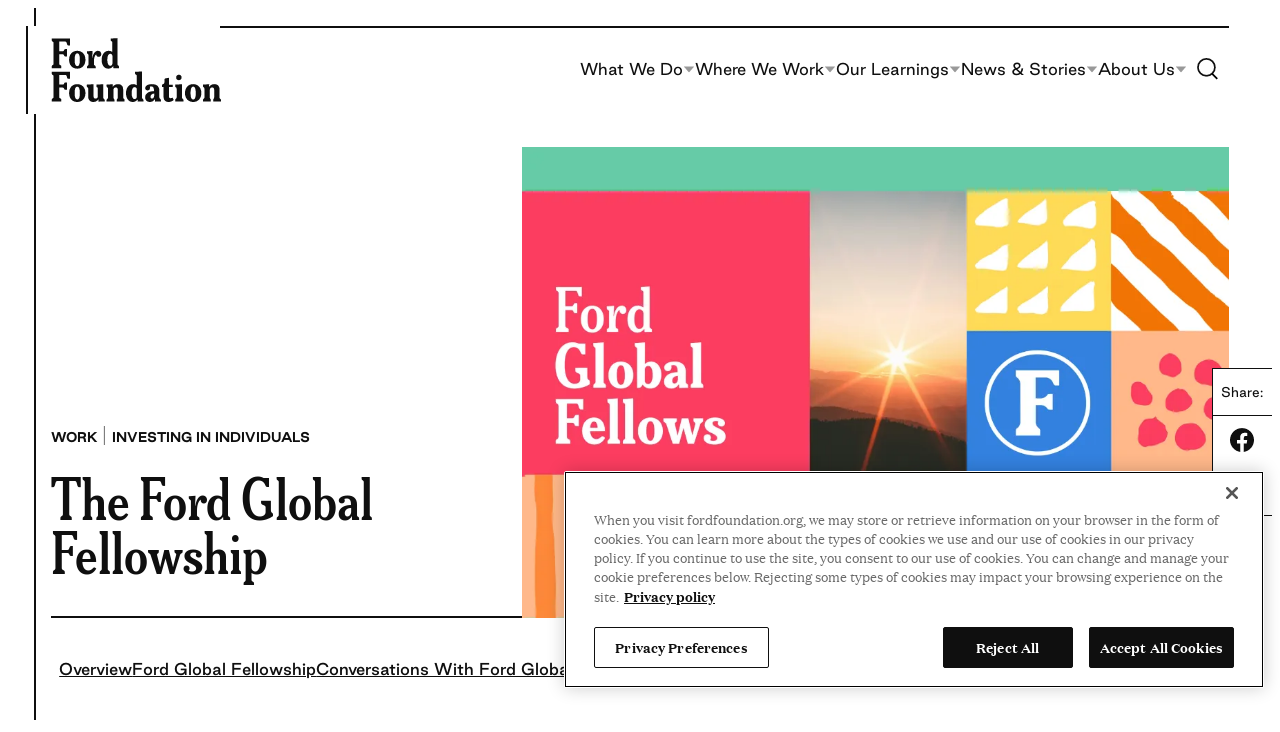

--- FILE ---
content_type: text/html; charset=UTF-8
request_url: https://www.fordfoundation.org/work/investing-in-individuals/the-ford-global-fellowship/?popup=chaima-bouhlel
body_size: 25070
content:
<!DOCTYPE html>
<html lang="en-US">
<head>
	<meta charset="UTF-8" />
	<!-- OptanonConsentNoticeStart -->
<script nonce="7ac51b90d6" type="text/javascript" src="https://cdn.cookielaw.org/consent/018f54bb-8a3d-741a-bcbe-7c47015b0a1f/OtAutoBlock.js"></script>
<script nonce="7ac51b90d6" src="https://cdn.cookielaw.org/scripttemplates/otSDKStub.js" type="text/javascript" data-domain-script="018f54bb-8a3d-741a-bcbe-7c47015b0a1f"></script>
<script nonce="7ac51b90d6" type="text/javascript">
function OptanonWrapper() { }
</script>
<!-- OptanonConsentNoticeEnd -->
<!-- Google Tag Manager -->
<script nonce="7ac51b90d6">(function(w,d,s,l,i){w[l]=w[l]||[];w[l].push({'gtm.start':
new Date().getTime(),event:'gtm.js'});var f=d.getElementsByTagName(s)[0],
j=d.createElement(s),dl=l!='dataLayer'?'&amp;l='+l:'';j.async=true;j.src=
'https://www.googletagmanager.com/gtm.js?id='+i+dl;f.parentNode.insertBefore(j,f);
})(window,document,'script','dataLayer','GTM-TTCVBVS');</script>
<!-- End Google Tag Manager -->
<meta name="viewport" content="width=device-width, initial-scale=1" />
<meta name='robots' content='index, follow, max-image-preview:large, max-snippet:-1, max-video-preview:-1' />
	<style>img:is([sizes="auto" i], [sizes^="auto," i]) { contain-intrinsic-size: 3000px 1500px }</style>
	
	<title>The Ford Global Fellowship - Ford Foundation</title>
	<meta name="description" content="We are excited to build the next chapter in our long history of supporting leaders: the Ford Global Fellowship." />
	<link rel="canonical" href="https://www.fordfoundation.org/work/investing-in-individuals/the-ford-global-fellowship/" />
	<meta property="og:locale" content="en_US" />
	<meta property="og:type" content="article" />
	<meta property="og:title" content="The Ford Global Fellowship - Ford Foundation" />
	<meta property="og:description" content="We are excited to build the next chapter in our long history of supporting leaders: the Ford Global Fellowship." />
	<meta property="og:url" content="https://www.fordfoundation.org/work/investing-in-individuals/the-ford-global-fellowship/" />
	<meta property="og:site_name" content="Ford Foundation" />
	<meta property="article:modified_time" content="2025-11-17T20:32:42+00:00" />
	<meta property="og:image" content="https://www.fordfoundation.org/wp-content/uploads/2024/03/Banner_image_FNL.jpg" />
	<meta property="og:image:width" content="4000" />
	<meta property="og:image:height" content="2667" />
	<meta property="og:image:type" content="image/jpeg" />
	<meta name="twitter:card" content="summary_large_image" />
	<meta name="twitter:label1" content="Est. reading time" />
	<meta name="twitter:data1" content="3 minutes" />
	<script type="application/ld+json" class="yoast-schema-graph">{"@context":"https://schema.org","@graph":[{"@type":"WebPage","@id":"https://www.fordfoundation.org/work/investing-in-individuals/the-ford-global-fellowship/","url":"https://www.fordfoundation.org/work/investing-in-individuals/the-ford-global-fellowship/","name":"The Ford Global Fellowship - Ford Foundation","isPartOf":{"@id":"https://www.fordfoundation.org/#website"},"primaryImageOfPage":{"@id":"https://www.fordfoundation.org/work/investing-in-individuals/the-ford-global-fellowship/#primaryimage"},"image":{"@id":"https://www.fordfoundation.org/work/investing-in-individuals/the-ford-global-fellowship/#primaryimage"},"thumbnailUrl":"https://www.fordfoundation.org/wp-content/uploads/2024/03/Banner_image_FNL.jpg","datePublished":"2020-05-28T23:16:53+00:00","dateModified":"2025-11-17T20:32:42+00:00","description":"We are excited to build the next chapter in our long history of supporting leaders: the Ford Global Fellowship.","breadcrumb":{"@id":"https://www.fordfoundation.org/work/investing-in-individuals/the-ford-global-fellowship/#breadcrumb"},"inLanguage":"en-US","potentialAction":[{"@type":"ReadAction","target":["https://www.fordfoundation.org/work/investing-in-individuals/the-ford-global-fellowship/"]}]},{"@type":"ImageObject","inLanguage":"en-US","@id":"https://www.fordfoundation.org/work/investing-in-individuals/the-ford-global-fellowship/#primaryimage","url":"https://www.fordfoundation.org/wp-content/uploads/2024/03/Banner_image_FNL.jpg","contentUrl":"https://www.fordfoundation.org/wp-content/uploads/2024/03/Banner_image_FNL.jpg","width":4000,"height":2667,"caption":"Montage of Ford Global Fellows and colorful shapes"},{"@type":"BreadcrumbList","@id":"https://www.fordfoundation.org/work/investing-in-individuals/the-ford-global-fellowship/#breadcrumb","itemListElement":[{"@type":"ListItem","position":1,"name":"Home","item":"https://www.fordfoundation.org/"},{"@type":"ListItem","position":2,"name":"Work","item":"https://www.fordfoundation.org/work/"},{"@type":"ListItem","position":3,"name":"Investing in individuals","item":"https://www.fordfoundation.org/work/investing-in-individuals/"},{"@type":"ListItem","position":4,"name":"The Ford Global Fellowship"}]},{"@type":"WebSite","@id":"https://www.fordfoundation.org/#website","url":"https://www.fordfoundation.org/","name":"Ford Foundation","description":"","publisher":{"@id":"https://www.fordfoundation.org/#organization"},"potentialAction":[{"@type":"SearchAction","target":{"@type":"EntryPoint","urlTemplate":"https://www.fordfoundation.org/?s={search_term_string}"},"query-input":{"@type":"PropertyValueSpecification","valueRequired":true,"valueName":"search_term_string"}}],"inLanguage":"en-US"},{"@type":"Organization","@id":"https://www.fordfoundation.org/#organization","name":"Ford Foundation","url":"https://www.fordfoundation.org/","logo":{"@type":"ImageObject","inLanguage":"en-US","@id":"https://www.fordfoundation.org/#/schema/logo/image/","url":"https://www.fordfoundation.org/wp-content/uploads/2023/05/Ford-Foundation.svg","contentUrl":"https://www.fordfoundation.org/wp-content/uploads/2023/05/Ford-Foundation.svg","caption":"Ford Foundation"},"image":{"@id":"https://www.fordfoundation.org/#/schema/logo/image/"}}]}</script>


<link rel='dns-prefetch' href='//cdn.parsely.com' />
<link rel="alternate" type="application/rss+xml" title="Ford Foundation &raquo; Feed" href="https://www.fordfoundation.org/feed/" />
<style id='wp-block-site-logo-inline-css'>
.wp-block-site-logo{box-sizing:border-box;line-height:0}.wp-block-site-logo a{display:inline-block;line-height:0}.wp-block-site-logo.is-default-size img{height:auto;width:120px}.wp-block-site-logo img{height:auto;max-width:100%}.wp-block-site-logo a,.wp-block-site-logo img{border-radius:inherit}.wp-block-site-logo.aligncenter{margin-left:auto;margin-right:auto;text-align:center}:root :where(.wp-block-site-logo.is-style-rounded){border-radius:9999px}
</style>
<style id='wp-block-paragraph-inline-css'>
.is-small-text{font-size:.875em}.is-regular-text{font-size:1em}.is-large-text{font-size:2.25em}.is-larger-text{font-size:3em}.has-drop-cap:not(:focus):first-letter{float:left;font-size:8.4em;font-style:normal;font-weight:100;line-height:.68;margin:.05em .1em 0 0;text-transform:uppercase}body.rtl .has-drop-cap:not(:focus):first-letter{float:none;margin-left:.1em}p.has-drop-cap.has-background{overflow:hidden}:root :where(p.has-background){padding:1.25em 2.375em}:where(p.has-text-color:not(.has-link-color)) a{color:inherit}p.has-text-align-left[style*="writing-mode:vertical-lr"],p.has-text-align-right[style*="writing-mode:vertical-rl"]{rotate:180deg}
</style>
<style id='wp-block-navigation-link-inline-css'>
.wp-block-navigation .wp-block-navigation-item__label{overflow-wrap:break-word}.wp-block-navigation .wp-block-navigation-item__description{display:none}.link-ui-tools{border-top:1px solid #f0f0f0;padding:8px}.link-ui-block-inserter{padding-top:8px}.link-ui-block-inserter__back{margin-left:8px;text-transform:uppercase}
</style>
<link rel='stylesheet' id='all-css-6' href='https://www.fordfoundation.org/wp-includes/blocks/navigation/style.min.css?m=1765909324g' type='text/css' media='all' />
<style id='wp-block-columns-inline-css'>
.wp-block-columns{align-items:normal!important;box-sizing:border-box;display:flex;flex-wrap:wrap!important}@media (min-width:782px){.wp-block-columns{flex-wrap:nowrap!important}}.wp-block-columns.are-vertically-aligned-top{align-items:flex-start}.wp-block-columns.are-vertically-aligned-center{align-items:center}.wp-block-columns.are-vertically-aligned-bottom{align-items:flex-end}@media (max-width:781px){.wp-block-columns:not(.is-not-stacked-on-mobile)>.wp-block-column{flex-basis:100%!important}}@media (min-width:782px){.wp-block-columns:not(.is-not-stacked-on-mobile)>.wp-block-column{flex-basis:0;flex-grow:1}.wp-block-columns:not(.is-not-stacked-on-mobile)>.wp-block-column[style*=flex-basis]{flex-grow:0}}.wp-block-columns.is-not-stacked-on-mobile{flex-wrap:nowrap!important}.wp-block-columns.is-not-stacked-on-mobile>.wp-block-column{flex-basis:0;flex-grow:1}.wp-block-columns.is-not-stacked-on-mobile>.wp-block-column[style*=flex-basis]{flex-grow:0}:where(.wp-block-columns){margin-bottom:1.75em}:where(.wp-block-columns.has-background){padding:1.25em 2.375em}.wp-block-column{flex-grow:1;min-width:0;overflow-wrap:break-word;word-break:break-word}.wp-block-column.is-vertically-aligned-top{align-self:flex-start}.wp-block-column.is-vertically-aligned-center{align-self:center}.wp-block-column.is-vertically-aligned-bottom{align-self:flex-end}.wp-block-column.is-vertically-aligned-stretch{align-self:stretch}.wp-block-column.is-vertically-aligned-bottom,.wp-block-column.is-vertically-aligned-center,.wp-block-column.is-vertically-aligned-top{width:100%}
</style>
<style id='wp-block-group-inline-css'>
.wp-block-group{box-sizing:border-box}:where(.wp-block-group.wp-block-group-is-layout-constrained){position:relative}
</style>
<link rel='stylesheet' id='all-css-12' href='https://www.fordfoundation.org/wp-includes/blocks/image/style.min.css?m=1765909324g' type='text/css' media='all' />
<style id='wp-block-search-inline-css'>
.wp-block-search__button{margin-left:10px;word-break:normal}.wp-block-search__button.has-icon{line-height:0}.wp-block-search__button svg{height:1.25em;min-height:24px;min-width:24px;width:1.25em;fill:currentColor;vertical-align:text-bottom}:where(.wp-block-search__button){border:1px solid #ccc;padding:6px 10px}.wp-block-search__inside-wrapper{display:flex;flex:auto;flex-wrap:nowrap;max-width:100%}.wp-block-search__label{width:100%}.wp-block-search__input{appearance:none;border:1px solid #949494;flex-grow:1;margin-left:0;margin-right:0;min-width:3rem;padding:8px;text-decoration:unset!important}.wp-block-search.wp-block-search__button-only .wp-block-search__button{box-sizing:border-box;display:flex;flex-shrink:0;justify-content:center;margin-left:0;max-width:100%}.wp-block-search.wp-block-search__button-only .wp-block-search__inside-wrapper{min-width:0!important;transition-property:width}.wp-block-search.wp-block-search__button-only .wp-block-search__input{flex-basis:100%;transition-duration:.3s}.wp-block-search.wp-block-search__button-only.wp-block-search__searchfield-hidden,.wp-block-search.wp-block-search__button-only.wp-block-search__searchfield-hidden .wp-block-search__inside-wrapper{overflow:hidden}.wp-block-search.wp-block-search__button-only.wp-block-search__searchfield-hidden .wp-block-search__input{border-left-width:0!important;border-right-width:0!important;flex-basis:0;flex-grow:0;margin:0;min-width:0!important;padding-left:0!important;padding-right:0!important;width:0!important}:where(.wp-block-search__input){font-family:inherit;font-size:inherit;font-style:inherit;font-weight:inherit;letter-spacing:inherit;line-height:inherit;text-transform:inherit}:where(.wp-block-search__button-inside .wp-block-search__inside-wrapper){border:1px solid #949494;box-sizing:border-box;padding:4px}:where(.wp-block-search__button-inside .wp-block-search__inside-wrapper) .wp-block-search__input{border:none;border-radius:0;padding:0 4px}:where(.wp-block-search__button-inside .wp-block-search__inside-wrapper) .wp-block-search__input:focus{outline:none}:where(.wp-block-search__button-inside .wp-block-search__inside-wrapper) :where(.wp-block-search__button){padding:4px 8px}.wp-block-search.aligncenter .wp-block-search__inside-wrapper{margin:auto}.wp-block[data-align=right] .wp-block-search.wp-block-search__button-only .wp-block-search__inside-wrapper{float:right}
</style>
<style id='wp-block-post-title-inline-css'>
.wp-block-post-title{box-sizing:border-box;word-break:break-word}.wp-block-post-title :where(a){display:inline-block;font-family:inherit;font-size:inherit;font-style:inherit;font-weight:inherit;letter-spacing:inherit;line-height:inherit;text-decoration:inherit}
</style>
<style id='wp-block-post-featured-image-inline-css'>
.wp-block-post-featured-image{margin-left:0;margin-right:0}.wp-block-post-featured-image a{display:block;height:100%}.wp-block-post-featured-image :where(img){box-sizing:border-box;height:auto;max-width:100%;vertical-align:bottom;width:100%}.wp-block-post-featured-image.alignfull img,.wp-block-post-featured-image.alignwide img{width:100%}.wp-block-post-featured-image .wp-block-post-featured-image__overlay.has-background-dim{background-color:#000;inset:0;position:absolute}.wp-block-post-featured-image{position:relative}.wp-block-post-featured-image .wp-block-post-featured-image__overlay.has-background-gradient{background-color:initial}.wp-block-post-featured-image .wp-block-post-featured-image__overlay.has-background-dim-0{opacity:0}.wp-block-post-featured-image .wp-block-post-featured-image__overlay.has-background-dim-10{opacity:.1}.wp-block-post-featured-image .wp-block-post-featured-image__overlay.has-background-dim-20{opacity:.2}.wp-block-post-featured-image .wp-block-post-featured-image__overlay.has-background-dim-30{opacity:.3}.wp-block-post-featured-image .wp-block-post-featured-image__overlay.has-background-dim-40{opacity:.4}.wp-block-post-featured-image .wp-block-post-featured-image__overlay.has-background-dim-50{opacity:.5}.wp-block-post-featured-image .wp-block-post-featured-image__overlay.has-background-dim-60{opacity:.6}.wp-block-post-featured-image .wp-block-post-featured-image__overlay.has-background-dim-70{opacity:.7}.wp-block-post-featured-image .wp-block-post-featured-image__overlay.has-background-dim-80{opacity:.8}.wp-block-post-featured-image .wp-block-post-featured-image__overlay.has-background-dim-90{opacity:.9}.wp-block-post-featured-image .wp-block-post-featured-image__overlay.has-background-dim-100{opacity:1}.wp-block-post-featured-image:where(.alignleft,.alignright){width:100%}
</style>
<style id='wp-block-button-inline-css'>
.wp-block-button__link{align-content:center;box-sizing:border-box;cursor:pointer;display:inline-block;height:100%;text-align:center;word-break:break-word}.wp-block-button__link.aligncenter{text-align:center}.wp-block-button__link.alignright{text-align:right}:where(.wp-block-button__link){border-radius:9999px;box-shadow:none;padding:calc(.667em + 2px) calc(1.333em + 2px);text-decoration:none}.wp-block-button[style*=text-decoration] .wp-block-button__link{text-decoration:inherit}.wp-block-buttons>.wp-block-button.has-custom-width{max-width:none}.wp-block-buttons>.wp-block-button.has-custom-width .wp-block-button__link{width:100%}.wp-block-buttons>.wp-block-button.has-custom-font-size .wp-block-button__link{font-size:inherit}.wp-block-buttons>.wp-block-button.wp-block-button__width-25{width:calc(25% - var(--wp--style--block-gap, .5em)*.75)}.wp-block-buttons>.wp-block-button.wp-block-button__width-50{width:calc(50% - var(--wp--style--block-gap, .5em)*.5)}.wp-block-buttons>.wp-block-button.wp-block-button__width-75{width:calc(75% - var(--wp--style--block-gap, .5em)*.25)}.wp-block-buttons>.wp-block-button.wp-block-button__width-100{flex-basis:100%;width:100%}.wp-block-buttons.is-vertical>.wp-block-button.wp-block-button__width-25{width:25%}.wp-block-buttons.is-vertical>.wp-block-button.wp-block-button__width-50{width:50%}.wp-block-buttons.is-vertical>.wp-block-button.wp-block-button__width-75{width:75%}.wp-block-button.is-style-squared,.wp-block-button__link.wp-block-button.is-style-squared{border-radius:0}.wp-block-button.no-border-radius,.wp-block-button__link.no-border-radius{border-radius:0!important}:root :where(.wp-block-button .wp-block-button__link.is-style-outline),:root :where(.wp-block-button.is-style-outline>.wp-block-button__link){border:2px solid;padding:.667em 1.333em}:root :where(.wp-block-button .wp-block-button__link.is-style-outline:not(.has-text-color)),:root :where(.wp-block-button.is-style-outline>.wp-block-button__link:not(.has-text-color)){color:currentColor}:root :where(.wp-block-button .wp-block-button__link.is-style-outline:not(.has-background)),:root :where(.wp-block-button.is-style-outline>.wp-block-button__link:not(.has-background)){background-color:initial;background-image:none}
</style>
<style id='wp-block-buttons-inline-css'>
.wp-block-buttons{box-sizing:border-box}.wp-block-buttons.is-vertical{flex-direction:column}.wp-block-buttons.is-vertical>.wp-block-button:last-child{margin-bottom:0}.wp-block-buttons>.wp-block-button{display:inline-block;margin:0}.wp-block-buttons.is-content-justification-left{justify-content:flex-start}.wp-block-buttons.is-content-justification-left.is-vertical{align-items:flex-start}.wp-block-buttons.is-content-justification-center{justify-content:center}.wp-block-buttons.is-content-justification-center.is-vertical{align-items:center}.wp-block-buttons.is-content-justification-right{justify-content:flex-end}.wp-block-buttons.is-content-justification-right.is-vertical{align-items:flex-end}.wp-block-buttons.is-content-justification-space-between{justify-content:space-between}.wp-block-buttons.aligncenter{text-align:center}.wp-block-buttons:not(.is-content-justification-space-between,.is-content-justification-right,.is-content-justification-left,.is-content-justification-center) .wp-block-button.aligncenter{margin-left:auto;margin-right:auto;width:100%}.wp-block-buttons[style*=text-decoration] .wp-block-button,.wp-block-buttons[style*=text-decoration] .wp-block-button__link{text-decoration:inherit}.wp-block-buttons.has-custom-font-size .wp-block-button__link{font-size:inherit}.wp-block-buttons .wp-block-button__link{width:100%}.wp-block-button.aligncenter{text-align:center}
</style>
<style id='wp-block-separator-inline-css'>
@charset "UTF-8";.wp-block-separator{border:none;border-top:2px solid}:root :where(.wp-block-separator.is-style-dots){height:auto;line-height:1;text-align:center}:root :where(.wp-block-separator.is-style-dots):before{color:currentColor;content:"···";font-family:serif;font-size:1.5em;letter-spacing:2em;padding-left:2em}.wp-block-separator.is-style-dots{background:none!important;border:none!important}
</style>
<style id='wp-block-heading-inline-css'>
h1.has-background,h2.has-background,h3.has-background,h4.has-background,h5.has-background,h6.has-background{padding:1.25em 2.375em}h1.has-text-align-left[style*=writing-mode]:where([style*=vertical-lr]),h1.has-text-align-right[style*=writing-mode]:where([style*=vertical-rl]),h2.has-text-align-left[style*=writing-mode]:where([style*=vertical-lr]),h2.has-text-align-right[style*=writing-mode]:where([style*=vertical-rl]),h3.has-text-align-left[style*=writing-mode]:where([style*=vertical-lr]),h3.has-text-align-right[style*=writing-mode]:where([style*=vertical-rl]),h4.has-text-align-left[style*=writing-mode]:where([style*=vertical-lr]),h4.has-text-align-right[style*=writing-mode]:where([style*=vertical-rl]),h5.has-text-align-left[style*=writing-mode]:where([style*=vertical-lr]),h5.has-text-align-right[style*=writing-mode]:where([style*=vertical-rl]),h6.has-text-align-left[style*=writing-mode]:where([style*=vertical-lr]),h6.has-text-align-right[style*=writing-mode]:where([style*=vertical-rl]){rotate:180deg}
</style>
<style id='wp-block-media-text-inline-css'>
.wp-block-media-text{box-sizing:border-box;
  /*!rtl:begin:ignore*/direction:ltr;
  /*!rtl:end:ignore*/display:grid;grid-template-columns:50% 1fr;grid-template-rows:auto}.wp-block-media-text.has-media-on-the-right{grid-template-columns:1fr 50%}.wp-block-media-text.is-vertically-aligned-top>.wp-block-media-text__content,.wp-block-media-text.is-vertically-aligned-top>.wp-block-media-text__media{align-self:start}.wp-block-media-text.is-vertically-aligned-center>.wp-block-media-text__content,.wp-block-media-text.is-vertically-aligned-center>.wp-block-media-text__media,.wp-block-media-text>.wp-block-media-text__content,.wp-block-media-text>.wp-block-media-text__media{align-self:center}.wp-block-media-text.is-vertically-aligned-bottom>.wp-block-media-text__content,.wp-block-media-text.is-vertically-aligned-bottom>.wp-block-media-text__media{align-self:end}.wp-block-media-text>.wp-block-media-text__media{
  /*!rtl:begin:ignore*/grid-column:1;grid-row:1;
  /*!rtl:end:ignore*/margin:0}.wp-block-media-text>.wp-block-media-text__content{direction:ltr;
  /*!rtl:begin:ignore*/grid-column:2;grid-row:1;
  /*!rtl:end:ignore*/padding:0 8%;word-break:break-word}.wp-block-media-text.has-media-on-the-right>.wp-block-media-text__media{
  /*!rtl:begin:ignore*/grid-column:2;grid-row:1
  /*!rtl:end:ignore*/}.wp-block-media-text.has-media-on-the-right>.wp-block-media-text__content{
  /*!rtl:begin:ignore*/grid-column:1;grid-row:1
  /*!rtl:end:ignore*/}.wp-block-media-text__media a{display:block}.wp-block-media-text__media img,.wp-block-media-text__media video{height:auto;max-width:unset;vertical-align:middle;width:100%}.wp-block-media-text.is-image-fill>.wp-block-media-text__media{background-size:cover;height:100%;min-height:250px}.wp-block-media-text.is-image-fill>.wp-block-media-text__media>a{display:block;height:100%}.wp-block-media-text.is-image-fill>.wp-block-media-text__media img{height:1px;margin:-1px;overflow:hidden;padding:0;position:absolute;width:1px;clip:rect(0,0,0,0);border:0}.wp-block-media-text.is-image-fill-element>.wp-block-media-text__media{height:100%;min-height:250px;position:relative}.wp-block-media-text.is-image-fill-element>.wp-block-media-text__media>a{display:block;height:100%}.wp-block-media-text.is-image-fill-element>.wp-block-media-text__media img{height:100%;object-fit:cover;position:absolute;width:100%}@media (max-width:600px){.wp-block-media-text.is-stacked-on-mobile{grid-template-columns:100%!important}.wp-block-media-text.is-stacked-on-mobile>.wp-block-media-text__media{grid-column:1;grid-row:1}.wp-block-media-text.is-stacked-on-mobile>.wp-block-media-text__content{grid-column:1;grid-row:2}}
</style>
<style id='wp-block-post-content-inline-css'>
.wp-block-post-content{display:flow-root}
</style>
<link rel='stylesheet' id='all-css-34' href='https://www.fordfoundation.org/_static/??/wp-includes/blocks/social-links/style.min.css,/wp-content/themes/ford/dist/block-editor/blocks/card-grid/style.css?m=1767727450' type='text/css' media='all' />
<style id='wp-block-library-inline-css'>
:root{--wp-admin-theme-color:#007cba;--wp-admin-theme-color--rgb:0,124,186;--wp-admin-theme-color-darker-10:#006ba1;--wp-admin-theme-color-darker-10--rgb:0,107,161;--wp-admin-theme-color-darker-20:#005a87;--wp-admin-theme-color-darker-20--rgb:0,90,135;--wp-admin-border-width-focus:2px;--wp-block-synced-color:#7a00df;--wp-block-synced-color--rgb:122,0,223;--wp-bound-block-color:var(--wp-block-synced-color)}@media (min-resolution:192dpi){:root{--wp-admin-border-width-focus:1.5px}}.wp-element-button{cursor:pointer}:root{--wp--preset--font-size--normal:16px;--wp--preset--font-size--huge:42px}:root .has-very-light-gray-background-color{background-color:#eee}:root .has-very-dark-gray-background-color{background-color:#313131}:root .has-very-light-gray-color{color:#eee}:root .has-very-dark-gray-color{color:#313131}:root .has-vivid-green-cyan-to-vivid-cyan-blue-gradient-background{background:linear-gradient(135deg,#00d084,#0693e3)}:root .has-purple-crush-gradient-background{background:linear-gradient(135deg,#34e2e4,#4721fb 50%,#ab1dfe)}:root .has-hazy-dawn-gradient-background{background:linear-gradient(135deg,#faaca8,#dad0ec)}:root .has-subdued-olive-gradient-background{background:linear-gradient(135deg,#fafae1,#67a671)}:root .has-atomic-cream-gradient-background{background:linear-gradient(135deg,#fdd79a,#004a59)}:root .has-nightshade-gradient-background{background:linear-gradient(135deg,#330968,#31cdcf)}:root .has-midnight-gradient-background{background:linear-gradient(135deg,#020381,#2874fc)}.has-regular-font-size{font-size:1em}.has-larger-font-size{font-size:2.625em}.has-normal-font-size{font-size:var(--wp--preset--font-size--normal)}.has-huge-font-size{font-size:var(--wp--preset--font-size--huge)}.has-text-align-center{text-align:center}.has-text-align-left{text-align:left}.has-text-align-right{text-align:right}#end-resizable-editor-section{display:none}.aligncenter{clear:both}.items-justified-left{justify-content:flex-start}.items-justified-center{justify-content:center}.items-justified-right{justify-content:flex-end}.items-justified-space-between{justify-content:space-between}.screen-reader-text{border:0;clip-path:inset(50%);height:1px;margin:-1px;overflow:hidden;padding:0;position:absolute;width:1px;word-wrap:normal!important}.screen-reader-text:focus{background-color:#ddd;clip-path:none;color:#444;display:block;font-size:1em;height:auto;left:5px;line-height:normal;padding:15px 23px 14px;text-decoration:none;top:5px;width:auto;z-index:100000}html :where(.has-border-color){border-style:solid}html :where([style*=border-top-color]){border-top-style:solid}html :where([style*=border-right-color]){border-right-style:solid}html :where([style*=border-bottom-color]){border-bottom-style:solid}html :where([style*=border-left-color]){border-left-style:solid}html :where([style*=border-width]){border-style:solid}html :where([style*=border-top-width]){border-top-style:solid}html :where([style*=border-right-width]){border-right-style:solid}html :where([style*=border-bottom-width]){border-bottom-style:solid}html :where([style*=border-left-width]){border-left-style:solid}html :where(img[class*=wp-image-]){height:auto;max-width:100%}:where(figure){margin:0 0 1em}html :where(.is-position-sticky){--wp-admin--admin-bar--position-offset:var(--wp-admin--admin-bar--height,0px)}@media screen and (max-width:600px){html :where(.is-position-sticky){--wp-admin--admin-bar--position-offset:0px}}
</style>
<link rel='stylesheet' id='all-css-36' href='https://www.fordfoundation.org/wp-content/themes/ford/dist/assets/css/style.css?m=1767727450g' type='text/css' media='all' />
<style id='wikit-theme-inline-css'>
:root{--theme--content-size: var(--ff-content-width);--theme--wide-size: var(--ff-wide-width);}
</style>
<style id='global-styles-inline-css'>
:root{--wp--preset--aspect-ratio--square: 1;--wp--preset--aspect-ratio--4-3: 4/3;--wp--preset--aspect-ratio--3-4: 3/4;--wp--preset--aspect-ratio--3-2: 3/2;--wp--preset--aspect-ratio--2-3: 2/3;--wp--preset--aspect-ratio--16-9: 16/9;--wp--preset--aspect-ratio--9-16: 9/16;--wp--preset--color--black: var( --ff-black );--wp--preset--color--cyan-bluish-gray: #abb8c3;--wp--preset--color--white: var( --ff-white );--wp--preset--color--pale-pink: #f78da7;--wp--preset--color--vivid-red: #cf2e2e;--wp--preset--color--luminous-vivid-orange: #ff6900;--wp--preset--color--luminous-vivid-amber: #fcb900;--wp--preset--color--light-green-cyan: #7bdcb5;--wp--preset--color--vivid-green-cyan: #00d084;--wp--preset--color--pale-cyan-blue: #8ed1fc;--wp--preset--color--vivid-cyan-blue: #0693e3;--wp--preset--color--vivid-purple: #9b51e0;--wp--preset--color--newsprint-dark: var( --ff-newsprint-a11y );--wp--preset--color--newsprint: var( --ff-newsprint );--wp--preset--color--newsprint-25: var( --ff-newsprint-25 );--wp--preset--color--sand: var( --ff-sand );--wp--preset--color--sky-a-11-y: var( --ff-sky-a11y );--wp--preset--color--sky: var( --ff-sky );--wp--preset--color--sky-25: var( --ff-sky-25 );--wp--preset--color--green-dark: var( --ff-green-dark );--wp--preset--color--green: var( --ff-green );--wp--preset--color--green-25: var( --ff-green-25 );--wp--preset--color--harvest: var( --ff-harvest );--wp--preset--color--harvest-25: var( --ff-harvest-25 );--wp--preset--color--sunshine: var( --ff-sunshine );--wp--preset--color--sunshine-25: var( --ff-sunshine-25 );--wp--preset--color--terracotta: var( --ff-terracotta );--wp--preset--color--terracotta-25: var( --ff-terracotta-25 );--wp--preset--color--pink-dark: var( --ff-pink-dark );--wp--preset--color--pink: var( --ff-pink );--wp--preset--color--pink-25: var( --ff-pink-25 );--wp--preset--gradient--vivid-cyan-blue-to-vivid-purple: linear-gradient(135deg,rgba(6,147,227,1) 0%,rgb(155,81,224) 100%);--wp--preset--gradient--light-green-cyan-to-vivid-green-cyan: linear-gradient(135deg,rgb(122,220,180) 0%,rgb(0,208,130) 100%);--wp--preset--gradient--luminous-vivid-amber-to-luminous-vivid-orange: linear-gradient(135deg,rgba(252,185,0,1) 0%,rgba(255,105,0,1) 100%);--wp--preset--gradient--luminous-vivid-orange-to-vivid-red: linear-gradient(135deg,rgba(255,105,0,1) 0%,rgb(207,46,46) 100%);--wp--preset--gradient--very-light-gray-to-cyan-bluish-gray: linear-gradient(135deg,rgb(238,238,238) 0%,rgb(169,184,195) 100%);--wp--preset--gradient--cool-to-warm-spectrum: linear-gradient(135deg,rgb(74,234,220) 0%,rgb(151,120,209) 20%,rgb(207,42,186) 40%,rgb(238,44,130) 60%,rgb(251,105,98) 80%,rgb(254,248,76) 100%);--wp--preset--gradient--blush-light-purple: linear-gradient(135deg,rgb(255,206,236) 0%,rgb(152,150,240) 100%);--wp--preset--gradient--blush-bordeaux: linear-gradient(135deg,rgb(254,205,165) 0%,rgb(254,45,45) 50%,rgb(107,0,62) 100%);--wp--preset--gradient--luminous-dusk: linear-gradient(135deg,rgb(255,203,112) 0%,rgb(199,81,192) 50%,rgb(65,88,208) 100%);--wp--preset--gradient--pale-ocean: linear-gradient(135deg,rgb(255,245,203) 0%,rgb(182,227,212) 50%,rgb(51,167,181) 100%);--wp--preset--gradient--electric-grass: linear-gradient(135deg,rgb(202,248,128) 0%,rgb(113,206,126) 100%);--wp--preset--gradient--midnight: linear-gradient(135deg,rgb(2,3,129) 0%,rgb(40,116,252) 100%);--wp--preset--gradient--accent: var( --ff-gradient-accent );--wp--preset--gradient--secondary: var( --ff-gradient-secondary );--wp--preset--font-size--small: clamp(0.875rem, 0.875rem + ((1vw - 0.2rem) * 0.156), 1rem);--wp--preset--font-size--medium: clamp(1rem, 1vw + 0.2rem, 1.25rem);--wp--preset--font-size--large: clamp(1.125rem, 1vw + 0.5rem, 1.75rem);--wp--preset--font-size--x-large: clamp(1.375rem, 1vw + 0.75rem, 1.825rem);;--wp--preset--font-size--x-small: clamp(0.75rem, 0.75rem + ((1vw - 0.2rem) * 0.079), .813rem);--wp--preset--font-size--xx-large: clamp(2.25rem, 2.25rem + ((1vw - 0.2rem) * 1.485), 3.438rem);--wp--preset--font-family--meursault-condensed: Meursault Condensed, serif;--wp--preset--font-family--meursault-ultra-condensed: Meursault Ultra Condensed, serif;--wp--preset--font-family--good: Good, sans-serif;--wp--preset--font-family--domaine: Domaine, serif;--wp--preset--spacing--20: 0.44rem;--wp--preset--spacing--30: var( --ff-gutter );--wp--preset--spacing--40: calc(var( --ff-gutter ) * 2);--wp--preset--spacing--50: calc(var( --ff-gutter ) * 3);--wp--preset--spacing--60: calc(var( --ff-gutter ) * 4);--wp--preset--spacing--70: calc(var( --ff-gutter ) * 5);--wp--preset--spacing--80: calc(var( --ff-gutter ) * 6);--wp--preset--spacing--90: calc(var( --ff-gutter ) * 7);--wp--preset--shadow--natural: 6px 6px 9px rgba(0, 0, 0, 0.2);--wp--preset--shadow--deep: 12px 12px 50px rgba(0, 0, 0, 0.4);--wp--preset--shadow--sharp: 6px 6px 0px rgba(0, 0, 0, 0.2);--wp--preset--shadow--outlined: 6px 6px 0px -3px rgba(255, 255, 255, 1), 6px 6px rgba(0, 0, 0, 1);--wp--preset--shadow--crisp: 6px 6px 0px rgba(0, 0, 0, 1);}:root { --wp--style--global--content-size: var(--ff-content-width);--wp--style--global--wide-size: var(--ff-wide-width); }:where(body) { margin: 0; }.wp-site-blocks > .alignleft { float: left; margin-right: 2em; }.wp-site-blocks > .alignright { float: right; margin-left: 2em; }.wp-site-blocks > .aligncenter { justify-content: center; margin-left: auto; margin-right: auto; }:where(.wp-site-blocks) > * { margin-block-start: var( --ff-gutter ); margin-block-end: 0; }:where(.wp-site-blocks) > :first-child { margin-block-start: 0; }:where(.wp-site-blocks) > :last-child { margin-block-end: 0; }:root { --wp--style--block-gap: var( --ff-gutter ); }:root :where(.is-layout-flow) > :first-child{margin-block-start: 0;}:root :where(.is-layout-flow) > :last-child{margin-block-end: 0;}:root :where(.is-layout-flow) > *{margin-block-start: var( --ff-gutter );margin-block-end: 0;}:root :where(.is-layout-constrained) > :first-child{margin-block-start: 0;}:root :where(.is-layout-constrained) > :last-child{margin-block-end: 0;}:root :where(.is-layout-constrained) > *{margin-block-start: var( --ff-gutter );margin-block-end: 0;}:root :where(.is-layout-flex){gap: var( --ff-gutter );}:root :where(.is-layout-grid){gap: var( --ff-gutter );}.is-layout-flow > .alignleft{float: left;margin-inline-start: 0;margin-inline-end: 2em;}.is-layout-flow > .alignright{float: right;margin-inline-start: 2em;margin-inline-end: 0;}.is-layout-flow > .aligncenter{margin-left: auto !important;margin-right: auto !important;}.is-layout-constrained > .alignleft{float: left;margin-inline-start: 0;margin-inline-end: 2em;}.is-layout-constrained > .alignright{float: right;margin-inline-start: 2em;margin-inline-end: 0;}.is-layout-constrained > .aligncenter{margin-left: auto !important;margin-right: auto !important;}.is-layout-constrained > :where(:not(.alignleft):not(.alignright):not(.alignfull)){max-width: var(--wp--style--global--content-size);margin-left: auto !important;margin-right: auto !important;}.is-layout-constrained > .alignwide{max-width: var(--wp--style--global--wide-size);}body .is-layout-flex{display: flex;}.is-layout-flex{flex-wrap: wrap;align-items: center;}.is-layout-flex > :is(*, div){margin: 0;}body .is-layout-grid{display: grid;}.is-layout-grid > :is(*, div){margin: 0;}body{font-family: var(--wp--preset--font-family--domaine);font-size: var(--wp--preset--font-size--medium);line-height: 1.6;padding-top: 0px;padding-right: 0px;padding-bottom: 0px;padding-left: 0px;}a:where(:not(.wp-element-button)){text-decoration: underline;}h1, h2, h3, h4, h5, h6{font-family: var(--wp--preset--font-family--meursault-condensed);}:root :where(.wp-element-button, .wp-block-button__link){background-color: transparent;border-radius: 10px;border-width: 1px;border-style: solid;color: inherit;font-family: var(--wp--preset--font-family--good);font-size: clamp(0.875rem, 0.875rem + ((1vw - 0.2rem) * 0.313), 1.125rem);font-weight: 700;line-height: 1;padding-top: 1.188rem;padding-right: 2.5rem;padding-bottom: 1.188rem;padding-left: 2.5rem;text-decoration: none;}.has-black-color{color: var(--wp--preset--color--black) !important;}.has-cyan-bluish-gray-color{color: var(--wp--preset--color--cyan-bluish-gray) !important;}.has-white-color{color: var(--wp--preset--color--white) !important;}.has-pale-pink-color{color: var(--wp--preset--color--pale-pink) !important;}.has-vivid-red-color{color: var(--wp--preset--color--vivid-red) !important;}.has-luminous-vivid-orange-color{color: var(--wp--preset--color--luminous-vivid-orange) !important;}.has-luminous-vivid-amber-color{color: var(--wp--preset--color--luminous-vivid-amber) !important;}.has-light-green-cyan-color{color: var(--wp--preset--color--light-green-cyan) !important;}.has-vivid-green-cyan-color{color: var(--wp--preset--color--vivid-green-cyan) !important;}.has-pale-cyan-blue-color{color: var(--wp--preset--color--pale-cyan-blue) !important;}.has-vivid-cyan-blue-color{color: var(--wp--preset--color--vivid-cyan-blue) !important;}.has-vivid-purple-color{color: var(--wp--preset--color--vivid-purple) !important;}.has-newsprint-dark-color{color: var(--wp--preset--color--newsprint-dark) !important;}.has-newsprint-color{color: var(--wp--preset--color--newsprint) !important;}.has-newsprint-25-color{color: var(--wp--preset--color--newsprint-25) !important;}.has-sand-color{color: var(--wp--preset--color--sand) !important;}.has-sky-a-11-y-color{color: var(--wp--preset--color--sky-a-11-y) !important;}.has-sky-color{color: var(--wp--preset--color--sky) !important;}.has-sky-25-color{color: var(--wp--preset--color--sky-25) !important;}.has-green-dark-color{color: var(--wp--preset--color--green-dark) !important;}.has-green-color{color: var(--wp--preset--color--green) !important;}.has-green-25-color{color: var(--wp--preset--color--green-25) !important;}.has-harvest-color{color: var(--wp--preset--color--harvest) !important;}.has-harvest-25-color{color: var(--wp--preset--color--harvest-25) !important;}.has-sunshine-color{color: var(--wp--preset--color--sunshine) !important;}.has-sunshine-25-color{color: var(--wp--preset--color--sunshine-25) !important;}.has-terracotta-color{color: var(--wp--preset--color--terracotta) !important;}.has-terracotta-25-color{color: var(--wp--preset--color--terracotta-25) !important;}.has-pink-dark-color{color: var(--wp--preset--color--pink-dark) !important;}.has-pink-color{color: var(--wp--preset--color--pink) !important;}.has-pink-25-color{color: var(--wp--preset--color--pink-25) !important;}.has-black-background-color{background-color: var(--wp--preset--color--black) !important;}.has-cyan-bluish-gray-background-color{background-color: var(--wp--preset--color--cyan-bluish-gray) !important;}.has-white-background-color{background-color: var(--wp--preset--color--white) !important;}.has-pale-pink-background-color{background-color: var(--wp--preset--color--pale-pink) !important;}.has-vivid-red-background-color{background-color: var(--wp--preset--color--vivid-red) !important;}.has-luminous-vivid-orange-background-color{background-color: var(--wp--preset--color--luminous-vivid-orange) !important;}.has-luminous-vivid-amber-background-color{background-color: var(--wp--preset--color--luminous-vivid-amber) !important;}.has-light-green-cyan-background-color{background-color: var(--wp--preset--color--light-green-cyan) !important;}.has-vivid-green-cyan-background-color{background-color: var(--wp--preset--color--vivid-green-cyan) !important;}.has-pale-cyan-blue-background-color{background-color: var(--wp--preset--color--pale-cyan-blue) !important;}.has-vivid-cyan-blue-background-color{background-color: var(--wp--preset--color--vivid-cyan-blue) !important;}.has-vivid-purple-background-color{background-color: var(--wp--preset--color--vivid-purple) !important;}.has-newsprint-dark-background-color{background-color: var(--wp--preset--color--newsprint-dark) !important;}.has-newsprint-background-color{background-color: var(--wp--preset--color--newsprint) !important;}.has-newsprint-25-background-color{background-color: var(--wp--preset--color--newsprint-25) !important;}.has-sand-background-color{background-color: var(--wp--preset--color--sand) !important;}.has-sky-a-11-y-background-color{background-color: var(--wp--preset--color--sky-a-11-y) !important;}.has-sky-background-color{background-color: var(--wp--preset--color--sky) !important;}.has-sky-25-background-color{background-color: var(--wp--preset--color--sky-25) !important;}.has-green-dark-background-color{background-color: var(--wp--preset--color--green-dark) !important;}.has-green-background-color{background-color: var(--wp--preset--color--green) !important;}.has-green-25-background-color{background-color: var(--wp--preset--color--green-25) !important;}.has-harvest-background-color{background-color: var(--wp--preset--color--harvest) !important;}.has-harvest-25-background-color{background-color: var(--wp--preset--color--harvest-25) !important;}.has-sunshine-background-color{background-color: var(--wp--preset--color--sunshine) !important;}.has-sunshine-25-background-color{background-color: var(--wp--preset--color--sunshine-25) !important;}.has-terracotta-background-color{background-color: var(--wp--preset--color--terracotta) !important;}.has-terracotta-25-background-color{background-color: var(--wp--preset--color--terracotta-25) !important;}.has-pink-dark-background-color{background-color: var(--wp--preset--color--pink-dark) !important;}.has-pink-background-color{background-color: var(--wp--preset--color--pink) !important;}.has-pink-25-background-color{background-color: var(--wp--preset--color--pink-25) !important;}.has-black-border-color{border-color: var(--wp--preset--color--black) !important;}.has-cyan-bluish-gray-border-color{border-color: var(--wp--preset--color--cyan-bluish-gray) !important;}.has-white-border-color{border-color: var(--wp--preset--color--white) !important;}.has-pale-pink-border-color{border-color: var(--wp--preset--color--pale-pink) !important;}.has-vivid-red-border-color{border-color: var(--wp--preset--color--vivid-red) !important;}.has-luminous-vivid-orange-border-color{border-color: var(--wp--preset--color--luminous-vivid-orange) !important;}.has-luminous-vivid-amber-border-color{border-color: var(--wp--preset--color--luminous-vivid-amber) !important;}.has-light-green-cyan-border-color{border-color: var(--wp--preset--color--light-green-cyan) !important;}.has-vivid-green-cyan-border-color{border-color: var(--wp--preset--color--vivid-green-cyan) !important;}.has-pale-cyan-blue-border-color{border-color: var(--wp--preset--color--pale-cyan-blue) !important;}.has-vivid-cyan-blue-border-color{border-color: var(--wp--preset--color--vivid-cyan-blue) !important;}.has-vivid-purple-border-color{border-color: var(--wp--preset--color--vivid-purple) !important;}.has-newsprint-dark-border-color{border-color: var(--wp--preset--color--newsprint-dark) !important;}.has-newsprint-border-color{border-color: var(--wp--preset--color--newsprint) !important;}.has-newsprint-25-border-color{border-color: var(--wp--preset--color--newsprint-25) !important;}.has-sand-border-color{border-color: var(--wp--preset--color--sand) !important;}.has-sky-a-11-y-border-color{border-color: var(--wp--preset--color--sky-a-11-y) !important;}.has-sky-border-color{border-color: var(--wp--preset--color--sky) !important;}.has-sky-25-border-color{border-color: var(--wp--preset--color--sky-25) !important;}.has-green-dark-border-color{border-color: var(--wp--preset--color--green-dark) !important;}.has-green-border-color{border-color: var(--wp--preset--color--green) !important;}.has-green-25-border-color{border-color: var(--wp--preset--color--green-25) !important;}.has-harvest-border-color{border-color: var(--wp--preset--color--harvest) !important;}.has-harvest-25-border-color{border-color: var(--wp--preset--color--harvest-25) !important;}.has-sunshine-border-color{border-color: var(--wp--preset--color--sunshine) !important;}.has-sunshine-25-border-color{border-color: var(--wp--preset--color--sunshine-25) !important;}.has-terracotta-border-color{border-color: var(--wp--preset--color--terracotta) !important;}.has-terracotta-25-border-color{border-color: var(--wp--preset--color--terracotta-25) !important;}.has-pink-dark-border-color{border-color: var(--wp--preset--color--pink-dark) !important;}.has-pink-border-color{border-color: var(--wp--preset--color--pink) !important;}.has-pink-25-border-color{border-color: var(--wp--preset--color--pink-25) !important;}.has-vivid-cyan-blue-to-vivid-purple-gradient-background{background: var(--wp--preset--gradient--vivid-cyan-blue-to-vivid-purple) !important;}.has-light-green-cyan-to-vivid-green-cyan-gradient-background{background: var(--wp--preset--gradient--light-green-cyan-to-vivid-green-cyan) !important;}.has-luminous-vivid-amber-to-luminous-vivid-orange-gradient-background{background: var(--wp--preset--gradient--luminous-vivid-amber-to-luminous-vivid-orange) !important;}.has-luminous-vivid-orange-to-vivid-red-gradient-background{background: var(--wp--preset--gradient--luminous-vivid-orange-to-vivid-red) !important;}.has-very-light-gray-to-cyan-bluish-gray-gradient-background{background: var(--wp--preset--gradient--very-light-gray-to-cyan-bluish-gray) !important;}.has-cool-to-warm-spectrum-gradient-background{background: var(--wp--preset--gradient--cool-to-warm-spectrum) !important;}.has-blush-light-purple-gradient-background{background: var(--wp--preset--gradient--blush-light-purple) !important;}.has-blush-bordeaux-gradient-background{background: var(--wp--preset--gradient--blush-bordeaux) !important;}.has-luminous-dusk-gradient-background{background: var(--wp--preset--gradient--luminous-dusk) !important;}.has-pale-ocean-gradient-background{background: var(--wp--preset--gradient--pale-ocean) !important;}.has-electric-grass-gradient-background{background: var(--wp--preset--gradient--electric-grass) !important;}.has-midnight-gradient-background{background: var(--wp--preset--gradient--midnight) !important;}.has-accent-gradient-background{background: var(--wp--preset--gradient--accent) !important;}.has-secondary-gradient-background{background: var(--wp--preset--gradient--secondary) !important;}.has-small-font-size{font-size: var(--wp--preset--font-size--small) !important;}.has-medium-font-size{font-size: var(--wp--preset--font-size--medium) !important;}.has-large-font-size{font-size: var(--wp--preset--font-size--large) !important;}.has-x-large-font-size{font-size: var(--wp--preset--font-size--x-large) !important;}.has-x-small-font-size{font-size: var(--wp--preset--font-size--x-small) !important;}.has-xx-large-font-size{font-size: var(--wp--preset--font-size--xx-large) !important;}.has-meursault-condensed-font-family{font-family: var(--wp--preset--font-family--meursault-condensed) !important;}.has-meursault-ultra-condensed-font-family{font-family: var(--wp--preset--font-family--meursault-ultra-condensed) !important;}.has-good-font-family{font-family: var(--wp--preset--font-family--good) !important;}.has-domaine-font-family{font-family: var(--wp--preset--font-family--domaine) !important;}@media (max-width: 600px) {.page-header__figure .wp-block-image__credit {position:static; text-align: right;}
	
	.gallery-header .wp-block-navigation .wp-block-navigation {
		margin-left: auto;
		margin-right: auto;
	}
	.gallery-header {
		z-index:11;
	}
	.gallery-header+main {
		padding-top: 63px;
	}
	.gallery-header>.wp-block-group.has-background {
		padding-top: 5px;
		padding-bottom: 5px;
	}
	
	.gallery-header > .wp-block-group > .wp-block-group figure:first-of-type {
		max-width: 180px;
	}
	.gallery-header > .wp-block-group > .wp-block-group figure:last-of-type {
		max-width: 32px;
	}
}

h1.wp-block-heading a {
	text-decoration: none;
	color: white;
}
h1.wp-block-heading a:hover {
	text-decoration: underline;
}


.single-big_ideas .wp-block-video.alignfull {
	padding: 0;
	z-index:10;
}
.wordspace {
	word-spacing:5px;
}
.wForm #tfa_19-L, .wForm label[id^="tfa_19["], .wForm #tfa_6-L, .wForm label[id^="tfa_6["] {
	width: 100% !important;
}
.wFormContainer div .wForm .oneChoice input[type=checkbox]+label {
	opacity: 1;
}
@media (min-width: 62em) {
    .site-header.site-header--scroll .wp-block-site-logo a:before, .site-header.site-header--not-top .wp-block-site-logo a:before {
        width: 230px;
    }
	.site-header .nav__link {
		justify-content:center;
		flex-wrap:wrap;
	}
}

.card--checklist .card__media img {
    aspect-ratio: revert-layer;
}

.card--learning .card__excerpt  {
	font-size: var(--wp--preset--font-size--small);
}@media (min-width: 37.5em) {
	.media-text-dynamic.alignfull.has-media-on-the-right {
		z-index: 8;
	}
}

.wp-block-embed figcaption, .wp-block-embed-youtube figcaption, .wp-block-video figcaption {
    font-size: clamp(0.75rem, 1vw + 1rem, 0.875rem);
    font-family: var(--wp--preset--font-family--good);
    line-height: 1.4;
    color: var(--wp--preset--color--black);

}

figure.wp-block-image > a { display: block; }
</style>
<style id='core-block-supports-inline-css'>
.wp-container-core-navigation-is-layout-fe9cc265{flex-direction:column;align-items:flex-start;}.wp-container-core-columns-is-layout-28f84493{flex-wrap:nowrap;}.wp-container-core-group-is-layout-6c531013{flex-wrap:nowrap;}.wp-container-core-group-is-layout-cb46ffcb{flex-wrap:nowrap;justify-content:space-between;}.wp-container-core-columns-is-layout-2b451f21{flex-wrap:nowrap;}.wp-container-core-social-links-is-layout-bfb16121{gap:0 0;justify-content:flex-end;}.wp-container-core-group-is-layout-12dd3699 > :where(:not(.alignleft):not(.alignright):not(.alignfull)){margin-left:0 !important;}
</style>
<style id='wp-block-template-skip-link-inline-css'>

		.skip-link.screen-reader-text {
			border: 0;
			clip-path: inset(50%);
			height: 1px;
			margin: -1px;
			overflow: hidden;
			padding: 0;
			position: absolute !important;
			width: 1px;
			word-wrap: normal !important;
		}

		.skip-link.screen-reader-text:focus {
			background-color: #eee;
			clip-path: none;
			color: #444;
			display: block;
			font-size: 1em;
			height: auto;
			left: 5px;
			line-height: normal;
			padding: 15px 23px 14px;
			text-decoration: none;
			top: 5px;
			width: auto;
			z-index: 100000;
		}
</style>
<script defer src="https://www.fordfoundation.org/wp-content/themes/ford/dist/assets/js/marketingcloud.min.js?ver=1767727450" id="ford-email-js"></script>
<script defer src="https://www.fordfoundation.org/wp-content/themes/ford/dist/block-editor/blocks/card-grid/script.min.js?ver=1767727450" id="wdg-card-grid-script-js"></script>
<script defer src="https://www.fordfoundation.org/wp-content/themes/ford/dist/assets/js/scripts.min.js?ver=1767727450" id="wikit-scripts-js"></script>
<script type="application/ld+json" class="wp-parsely-metadata">{"@context":"https:\/\/schema.org","@type":"WebPage","headline":"The Ford Global Fellowship","url":"http:\/\/www.fordfoundation.org\/work\/investing-in-individuals\/the-ford-global-fellowship\/","mainEntityOfPage":{"@type":"WebPage","@id":"http:\/\/www.fordfoundation.org\/work\/investing-in-individuals\/the-ford-global-fellowship\/"},"thumbnailUrl":"https:\/\/www.fordfoundation.org\/wp-content\/uploads\/2024\/03\/Banner_image_FNL.jpg?w=150&h=150&crop=1","image":{"@type":"ImageObject","url":"https:\/\/www.fordfoundation.org\/wp-content\/uploads\/2024\/03\/Banner_image_FNL.jpg"},"articleSection":"Uncategorized","author":[{"@type":"Person","name":"migrate"}],"creator":["migrate"],"publisher":{"@type":"Organization","name":"Ford Foundation","logo":""},"keywords":[],"dateCreated":"2020-05-28T23:16:53Z","datePublished":"2020-05-28T23:16:53Z","dateModified":"2025-11-17T20:32:42Z"}</script><script type="importmap" id="wp-importmap" nonce="7ac51b90d6">
{"imports":{"@wordpress\/interactivity":"https:\/\/www.fordfoundation.org\/wp-includes\/js\/dist\/script-modules\/interactivity\/index.min.js?ver=55aebb6e0a16726baffb"}}
</script>
<script type="module" src="https://www.fordfoundation.org/wp-includes/js/dist/script-modules/block-library/navigation/view.min.js?ver=61572d447d60c0aa5240" id="@wordpress/block-library/navigation/view-js-module"></script>
<link rel="modulepreload" href="https://www.fordfoundation.org/wp-includes/js/dist/script-modules/interactivity/index.min.js?ver=55aebb6e0a16726baffb" id="@wordpress/interactivity-js-modulepreload"><style class='wp-fonts-local'>
@font-face{font-family:"Meursault Condensed";font-style:normal;font-weight:600;font-display:fallback;src:url('https://www.fordfoundation.org/wp-content/themes/ford/assets/fonts/meursault/MeursaultWeb-CdSemiBold.woff2') format('woff2');}
@font-face{font-family:"Meursault Condensed";font-style:normal;font-weight:700;font-display:fallback;src:url('https://www.fordfoundation.org/wp-content/themes/ford/assets/fonts/meursault/MeursaultWeb-CdBold.woff2') format('woff2');}
@font-face{font-family:"Meursault Condensed";font-style:normal;font-weight:900;font-display:fallback;src:url('https://www.fordfoundation.org/wp-content/themes/ford/assets/fonts/meursault/MeursaultWeb-CdBlack.woff2') format('woff2');}
@font-face{font-family:"Meursault Ultra Condensed";font-style:normal;font-weight:600;font-display:fallback;src:url('https://www.fordfoundation.org/wp-content/themes/ford/assets/fonts/meursault/MeursaultWeb-UltraCdSemiBold.woff2') format('woff2');}
@font-face{font-family:Good;font-style:normal;font-weight:400;font-display:fallback;src:url('https://www.fordfoundation.org/wp-content/themes/ford/assets/fonts/good/GoodSans-Regular.woff2') format('woff2');}
@font-face{font-family:Good;font-style:italic;font-weight:400;font-display:fallback;src:url('https://www.fordfoundation.org/wp-content/themes/ford/assets/fonts/good/GoodSans-RegularItalic.woff2') format('woff2');}
@font-face{font-family:Good;font-style:normal;font-weight:500;font-display:fallback;src:url('https://www.fordfoundation.org/wp-content/themes/ford/assets/fonts/good/GoodSans-Medium.woff2') format('woff2');}
@font-face{font-family:Good;font-style:italic;font-weight:500;font-display:fallback;src:url('https://www.fordfoundation.org/wp-content/themes/ford/assets/fonts/good/GoodSans-MediumItalic.woff2') format('woff2');}
@font-face{font-family:Good;font-style:normal;font-weight:700;font-display:fallback;src:url('https://www.fordfoundation.org/wp-content/themes/ford/assets/fonts/good/GoodSans-Bold.woff2') format('woff2');}
@font-face{font-family:Good;font-style:italic;font-weight:700;font-display:fallback;src:url('https://www.fordfoundation.org/wp-content/themes/ford/assets/fonts/good/GoodSans-BoldItalic.woff2') format('woff2');}
@font-face{font-family:Domaine;font-style:normal;font-weight:300;font-display:fallback;src:url('https://www.fordfoundation.org/wp-content/themes/ford/assets/fonts/domaine/domaine-text-light.woff2') format('woff2');}
@font-face{font-family:Domaine;font-style:italic;font-weight:300;font-display:fallback;src:url('https://www.fordfoundation.org/wp-content/themes/ford/assets/fonts/domaine/domaine-text-light-italic.woff2') format('woff2');}
@font-face{font-family:Domaine;font-style:normal;font-weight:400;font-display:fallback;src:url('https://www.fordfoundation.org/wp-content/themes/ford/assets/fonts/domaine/domaine-text-regular.woff2') format('woff2');}
@font-face{font-family:Domaine;font-style:italic;font-weight:400;font-display:fallback;src:url('https://www.fordfoundation.org/wp-content/themes/ford/assets/fonts/domaine/domaine-text-regular-italic.woff2') format('woff2');}
@font-face{font-family:Domaine;font-style:normal;font-weight:500;font-display:fallback;src:url('https://www.fordfoundation.org/wp-content/themes/ford/assets/fonts/domaine/domaine-text-medium.woff2') format('woff2');}
@font-face{font-family:Domaine;font-style:italic;font-weight:500;font-display:fallback;src:url('https://www.fordfoundation.org/wp-content/themes/ford/assets/fonts/domaine/domaine-text-medium-italic.woff2') format('woff2');}
@font-face{font-family:Domaine;font-style:normal;font-weight:700;font-display:fallback;src:url('https://www.fordfoundation.org/wp-content/themes/ford/assets/fonts/domaine/domaine-text-bold.woff2') format('woff2');}
@font-face{font-family:Domaine;font-style:italic;font-weight:700;font-display:fallback;src:url('https://www.fordfoundation.org/wp-content/themes/ford/assets/fonts/domaine/domaine-text-bold-italic.woff2') format('woff2');}
@font-face{font-family:Domaine;font-style:normal;font-weight:900;font-display:fallback;src:url('https://www.fordfoundation.org/wp-content/themes/ford/assets/fonts/domaine/domaine-text-black.woff2') format('woff2');}
@font-face{font-family:Domaine;font-style:italic;font-weight:900;font-display:fallback;src:url('https://www.fordfoundation.org/wp-content/themes/ford/assets/fonts/domaine/domaine-text-black-italic.woff2') format('woff2');}
</style>
<link rel="icon" href="https://www.fordfoundation.org/wp-content/uploads/2023/07/cropped-Ford-Monogram-Color.png?w=32" sizes="32x32" />
<link rel="icon" href="https://www.fordfoundation.org/wp-content/uploads/2023/07/cropped-Ford-Monogram-Color.png?w=192" sizes="192x192" />
<link rel="apple-touch-icon" href="https://www.fordfoundation.org/wp-content/uploads/2023/07/cropped-Ford-Monogram-Color.png?w=180" />
<meta name="msapplication-TileImage" content="https://www.fordfoundation.org/wp-content/uploads/2023/07/cropped-Ford-Monogram-Color.png?w=270" />
</head>

<body class="wp-singular page-template-default page page-id-5375 page-parent page-child parent-pageid-5374 wp-custom-logo wp-embed-responsive wp-theme-ford">
<!-- Google Tag Manager (noscript) -->
<noscript><iframe src="https://www.googletagmanager.com/ns.html?id=GTM-TTCVBVS" height="0" width="0"></iframe></noscript>
<!-- End Google Tag Manager (noscript) -->

<div class="wp-site-blocks"><header class="site-header wp-block-template-part">
<div class="wp-block-group is-nowrap is-layout-flex wp-container-core-group-is-layout-6c531013 wp-block-group-is-layout-flex"><div class="wp-block-site-logo"><a href="https://www.fordfoundation.org/" class="custom-logo-link" aria-label="Ford Foundation" rel="home"><img width="170" height="64" src="https://www.fordfoundation.org/wp-content/uploads/2023/05/Ford-Foundation.svg" class="custom-logo" alt="Ford Foundation logomark" decoding="async" /></a></div>

<nav class="nav nav--primary" data-open-node="nav" aria-label="Main Navigation">
	<button class="toggle-btn--menu" aria-label="Show Main Navigation Menu" aria-controls="main-navigation" aria-expanded="false">
		<span class="a11y">Show Main Navigation Menu</span>
		<svg xmlns="http://www.w3.org/2000/svg" fill="none" viewBox="0 0 25 18" width="25" height="18" role="img" focusable="false" class="svg svg--menu"><path stroke="currentColor" stroke-width="1.722" d="M0 1.013h24.107M0 7.9h24.107M0 14.788h24.107"></path></svg>		<svg xmlns="http://www.w3.org/2000/svg" width="16" height="16" viewBox="0 0 16 16" fill="none" role="img" focusable="false" class="svg svg--clear"><path fill-rule="evenodd" clip-rule="evenodd" d="M9.70625 8.00025L15.6473 2.05925C16.1182 1.58825 16.1182 0.82425 15.6473 0.35325C15.1763 -0.11775 14.4122 -0.11775 13.9412 0.35325L8.00025 6.29425L2.05925 0.35325C1.58825 -0.11775 0.82425 -0.11775 0.35325 0.35325C-0.11775 0.82425 -0.11775 1.58825 0.35325 2.05925L6.29425 8.00025L0.35325 13.9412C-0.11775 14.4122 -0.11775 15.1763 0.35325 15.6473C0.58825 15.8833 0.89725 16.0002 1.20625 16.0002C1.51525 16.0002 1.82325 15.8822 2.05925 15.6473L8.00025 9.70625L13.9412 15.6473C14.1772 15.8833 14.4852 16.0002 14.7942 16.0002C15.1032 16.0002 15.4113 15.8822 15.6473 15.6473C16.1182 15.1763 16.1182 14.4122 15.6473 13.9412L9.70625 8.00025Z" fill="currentColor"></path></svg>	</button>
	<div class="nav__content">
		<ul class="nav__menu disclosure-menu" id="main-navigation">
			

<li class="nav__menu-item nav__menu-item--has-sub">
			<button aria-expanded="false" aria-controls="menu_what-we-do" class="nav__link nav__menu-toggle" type="button">
			What We Do			<svg xmlns="http://www.w3.org/2000/svg" width="12" height="7" fill="none" aria-hidden="true" focusable="false" class="svg svg--caret"><path fill="currentColor" d="M6 6.5.804.5h10.392L6 6.5Z"></path></svg>		</button>

					<div class="nav__menu-sub" id="menu_what-we-do">
				<button class="nav__menu-return">
					<svg xmlns="http://www.w3.org/2000/svg" width="12" height="7" fill="none" role="img" focusable="false" class="svg svg--caret"><path fill="currentColor" d="M6 6.5.804.5h10.392L6 6.5Z"></path></svg>					What We Do				</button>
				

<div class="wp-block-group is-layout-constrained wp-block-group-is-layout-constrained">
<div class="wp-block-columns alignfull is-layout-flex wp-container-core-columns-is-layout-28f84493 wp-block-columns-is-layout-flex">
<div class="wp-block-column is-layout-flow wp-block-column-is-layout-flow" style="flex-basis:50vw">
<p class="has-meursault-condensed-font-family has-h6-variant"><a href="https://www.fordfoundation.org/work/challenging-inequality/" data-type="page" data-id="32607">Challenging Inequality</a></p>


<nav class="is-vertical wp-block-navigation is-layout-flex wp-container-core-navigation-is-layout-fe9cc265 wp-block-navigation-is-layout-flex" aria-label="Challenging Inequality"><ul class="wp-block-navigation__container  is-vertical wp-block-navigation"><li class=" wp-block-navigation-item wp-block-navigation-link"><a class="wp-block-navigation-item__content"  href="https://www.fordfoundation.org/work/challenging-inequality/civic-engagement-and-government/"><span class="wp-block-navigation-item__label">Civic Engagement and Government</span></a></li><li class=" wp-block-navigation-item wp-block-navigation-link"><a class="wp-block-navigation-item__content"  href="https://www.fordfoundation.org/work/challenging-inequality/creativity-and-free-expression/"><span class="wp-block-navigation-item__label">Creativity and Free Expression</span></a></li><li class=" wp-block-navigation-item wp-block-navigation-link"><a class="wp-block-navigation-item__content"  href="https://www.fordfoundation.org/work/challenging-inequality/disability-rights/"><span class="wp-block-navigation-item__label">Disability Rights</span></a></li><li class=" wp-block-navigation-item wp-block-navigation-link"><a class="wp-block-navigation-item__content"  href="https://www.fordfoundation.org/work/challenging-inequality/future-of-workers/"><span class="wp-block-navigation-item__label">Future of Work(ers)</span></a></li><li class=" wp-block-navigation-item wp-block-navigation-link"><a class="wp-block-navigation-item__content"  href="https://www.fordfoundation.org/work/challenging-inequality/gender-racial-and-ethnic-justice/"><span class="wp-block-navigation-item__label">Gender, Racial, and Ethnic Justice</span></a></li><li class=" wp-block-navigation-item wp-block-navigation-link"><a class="wp-block-navigation-item__content"  href="https://www.fordfoundation.org/work/challenging-inequality/global-governance/"><span class="wp-block-navigation-item__label">Global Governance</span></a></li><li class=" wp-block-navigation-item wp-block-navigation-link"><a class="wp-block-navigation-item__content"  href="https://www.fordfoundation.org/work/challenging-inequality/mission-investments/"><span class="wp-block-navigation-item__label">Mission Investments</span></a></li><li class=" wp-block-navigation-item wp-block-navigation-link"><a class="wp-block-navigation-item__content"  href="https://www.fordfoundation.org/work/challenging-inequality/natural-resources-and-climate-justice/"><span class="wp-block-navigation-item__label">Natural Resources and Climate Justice</span></a></li><li class=" wp-block-navigation-item wp-block-navigation-link"><a class="wp-block-navigation-item__content"  href="https://www.fordfoundation.org/work/challenging-inequality/technology-and-society/"><span class="wp-block-navigation-item__label">Technology and Society</span></a></li></ul></nav></div>



<div class="wp-block-column is-layout-flow wp-block-column-is-layout-flow" style="flex-basis:25vw">
<p class="has-meursault-condensed-font-family has-h6-variant"><a href="https://www.fordfoundation.org/work/our-grants/" data-type="page">Our Grants</a></p>


<nav class="is-vertical wp-block-navigation is-layout-flex wp-container-core-navigation-is-layout-fe9cc265 wp-block-navigation-is-layout-flex" aria-label="Our Grants"><ul class="wp-block-navigation__container  is-vertical wp-block-navigation"><li class=" wp-block-navigation-item wp-block-navigation-link"><a class="wp-block-navigation-item__content"  href="https://www.fordfoundation.org/work/our-grants/awarded-grants/"><span class="wp-block-navigation-item__label">Awarded Grants</span></a></li><li class=" wp-block-navigation-item wp-block-navigation-link"><a class="wp-block-navigation-item__content"  href="https://www.fordfoundation.org/work/our-grants/building-institutions-and-networks/"><span class="wp-block-navigation-item__label">BUILD Program</span></a></li><li class=" wp-block-navigation-item wp-block-navigation-link"><a class="wp-block-navigation-item__content"  href="https://www.fordfoundation.org/our-work-around-the-world/united-states/the-heartland-initiative/"><span class="wp-block-navigation-item__label">The Heartland Initiative</span></a></li><li class=" wp-block-navigation-item wp-block-navigation-link"><a class="wp-block-navigation-item__content"  href="https://www.fordfoundation.org/work/our-grants/about-the-dignity-and-justice-fund/"><span class="wp-block-navigation-item__label">Dignity and Justice Fund</span></a></li><li class=" wp-block-navigation-item wp-block-navigation-link"><a class="wp-block-navigation-item__content"  href="https://www.fordfoundation.org/news-and-stories/big-ideas/our-social-bond-to-strengthen-the-social-justice-sector/"><span class="wp-block-navigation-item__label">Social Bond</span></a></li><li class=" wp-block-navigation-item wp-block-navigation-link"><a class="wp-block-navigation-item__content"  href="https://www.fordfoundation.org/work/our-grants/grant-opportunities/"><span class="wp-block-navigation-item__label">Grant Opportunities</span></a></li></ul></nav></div>



<div class="wp-block-column is-layout-flow wp-block-column-is-layout-flow" style="flex-basis:25vw">
<p class="has-meursault-condensed-font-family has-h6-variant"><a href="https://www.fordfoundation.org/work/investing-in-individuals/" data-type="page" data-id="5374">Investing in Individuals</a></p>


<nav class="is-vertical wp-block-navigation is-layout-flex wp-container-core-navigation-is-layout-fe9cc265 wp-block-navigation-is-layout-flex" aria-label="Investing in Individuals"><ul class="wp-block-navigation__container  is-vertical wp-block-navigation"><li class=" wp-block-navigation-item current-menu-item wp-block-navigation-link"><a class="wp-block-navigation-item__content"  href="https://www.fordfoundation.org/work/investing-in-individuals/the-ford-global-fellowship/" aria-current="page"><span class="wp-block-navigation-item__label">Ford Global Fellowship</span></a></li><li class=" wp-block-navigation-item wp-block-navigation-link"><a class="wp-block-navigation-item__content"  href="https://www.fordfoundation.org/work/investing-in-individuals/international-fellowships-program/"><span class="wp-block-navigation-item__label">International Fellowships Program</span></a></li></ul></nav></div>
</div>
</div>

			</div>
			</li>



<li class="nav__menu-item nav__menu-item--has-sub">
			<button aria-expanded="false" aria-controls="menu_where-we-work" class="nav__link nav__menu-toggle" type="button">
			Where We Work			<svg xmlns="http://www.w3.org/2000/svg" width="12" height="7" fill="none" aria-hidden="true" focusable="false" class="svg svg--caret"><path fill="currentColor" d="M6 6.5.804.5h10.392L6 6.5Z"></path></svg>		</button>

					<div class="nav__menu-sub" id="menu_where-we-work">
				<button class="nav__menu-return">
					<svg xmlns="http://www.w3.org/2000/svg" width="12" height="7" fill="none" role="img" focusable="false" class="svg svg--caret"><path fill="currentColor" d="M6 6.5.804.5h10.392L6 6.5Z"></path></svg>					Where We Work				</button>
				

<div class="wp-block-group is-layout-constrained wp-block-group-is-layout-constrained">
<div class="wp-block-columns alignfull is-layout-flex wp-container-core-columns-is-layout-28f84493 wp-block-columns-is-layout-flex">
<div class="wp-block-column is-layout-flow wp-block-column-is-layout-flow">
<p class="has-meursault-condensed-font-family has-h6-variant"><a href="https://www.fordfoundation.org/our-work-around-the-world/" data-type="page" data-id="33646">Our work around the world</a></p>



<div class="wp-block-columns is-layout-flex wp-container-core-columns-is-layout-28f84493 wp-block-columns-is-layout-flex">
<div class="wp-block-column is-layout-flow wp-block-column-is-layout-flow" style="padding-top:var(--wp--preset--spacing--30)">
<figure class="wp-block-image size-large"><img fetchpriority="high" decoding="async" height="512" width="1024" src="https://www.fordfoundation.org/wp-content/uploads/2023/07/ford-regions-map-flat.jpg?w=1024" alt="An orange and beige map of the world with black dots representing the locations of the 11 Ford Foundation offices" class="wp-image-48383" srcset="https://www.fordfoundation.org/wp-content/uploads/2023/07/ford-regions-map-flat.jpg 1200w, https://www.fordfoundation.org/wp-content/uploads/2023/07/ford-regions-map-flat.jpg?resize=300,150 300w, https://www.fordfoundation.org/wp-content/uploads/2023/07/ford-regions-map-flat.jpg?resize=768,384 768w, https://www.fordfoundation.org/wp-content/uploads/2023/07/ford-regions-map-flat.jpg?resize=1024,512 1024w, https://www.fordfoundation.org/wp-content/uploads/2023/07/ford-regions-map-flat.jpg?resize=600,300 600w" sizes="(max-width: 1024px) 100vw, 1024px" /></figure>
</div>



<div class="wp-block-column is-layout-flow wp-block-column-is-layout-flow" style="flex-basis:50vw"><nav class="is-vertical wp-block-navigation is-layout-flex wp-container-core-navigation-is-layout-fe9cc265 wp-block-navigation-is-layout-flex" aria-label="Our Work Around the World"><ul class="wp-block-navigation__container  is-vertical wp-block-navigation"><li class=" wp-block-navigation-item wp-block-navigation-link"><a class="wp-block-navigation-item__content"  href="https://www.fordfoundation.org/our-work-around-the-world/andean-region/"><span class="wp-block-navigation-item__label">Andean Region</span></a></li><li class=" wp-block-navigation-item wp-block-navigation-link"><a class="wp-block-navigation-item__content"  href="https://www.fordfoundation.org/our-work-around-the-world/brazil/"><span class="wp-block-navigation-item__label">Brazil</span></a></li><li class=" wp-block-navigation-item wp-block-navigation-link"><a class="wp-block-navigation-item__content"  href="https://www.fordfoundation.org/our-work-around-the-world/china/"><span class="wp-block-navigation-item__label">China</span></a></li><li class=" wp-block-navigation-item wp-block-navigation-link"><a class="wp-block-navigation-item__content"  href="https://www.fordfoundation.org/our-work-around-the-world/east-africa/"><span class="wp-block-navigation-item__label">East Africa</span></a></li><li class=" wp-block-navigation-item wp-block-navigation-link"><a class="wp-block-navigation-item__content"  href="https://www.fordfoundation.org/our-work-around-the-world/india-nepal-and-sri-lanka/"><span class="wp-block-navigation-item__label">India, Nepal, and Sri Lanka</span></a></li><li class=" wp-block-navigation-item wp-block-navigation-link"><a class="wp-block-navigation-item__content"  href="https://www.fordfoundation.org/our-work-around-the-world/indonesia/"><span class="wp-block-navigation-item__label">Indonesia</span></a></li><li class=" wp-block-navigation-item wp-block-navigation-link"><a class="wp-block-navigation-item__content"  href="https://www.fordfoundation.org/our-work-around-the-world/mexico-and-central-america/"><span class="wp-block-navigation-item__label">Mexico and Central America</span></a></li><li class=" wp-block-navigation-item wp-block-navigation-link"><a class="wp-block-navigation-item__content"  href="https://www.fordfoundation.org/our-work-around-the-world/middle-east-and-north-africa/"><span class="wp-block-navigation-item__label">Middle East and North Africa</span></a></li><li class=" wp-block-navigation-item wp-block-navigation-link"><a class="wp-block-navigation-item__content"  href="https://www.fordfoundation.org/our-work-around-the-world/southern-africa/"><span class="wp-block-navigation-item__label">Southern Africa</span></a></li><li class=" wp-block-navigation-item wp-block-navigation-link"><a class="wp-block-navigation-item__content"  href="https://www.fordfoundation.org/our-work-around-the-world/united-states/"><span class="wp-block-navigation-item__label">United States</span></a></li><li class=" wp-block-navigation-item wp-block-navigation-link"><a class="wp-block-navigation-item__content"  href="https://www.fordfoundation.org/our-work-around-the-world/west-africa/"><span class="wp-block-navigation-item__label">West Africa</span></a></li></ul></nav></div>
</div>
</div>
</div>
</div>

			</div>
			</li>



<li class="nav__menu-item nav__menu-item--has-sub">
			<button aria-expanded="false" aria-controls="menu_our-learnings" class="nav__link nav__menu-toggle" type="button">
			Our Learnings			<svg xmlns="http://www.w3.org/2000/svg" width="12" height="7" fill="none" aria-hidden="true" focusable="false" class="svg svg--caret"><path fill="currentColor" d="M6 6.5.804.5h10.392L6 6.5Z"></path></svg>		</button>

					<div class="nav__menu-sub" id="menu_our-learnings">
				<button class="nav__menu-return">
					<svg xmlns="http://www.w3.org/2000/svg" width="12" height="7" fill="none" role="img" focusable="false" class="svg svg--caret"><path fill="currentColor" d="M6 6.5.804.5h10.392L6 6.5Z"></path></svg>					Our Learnings				</button>
				

<div class="wp-block-group is-layout-constrained wp-block-group-is-layout-constrained" style="margin-bottom:0">
<div class="wp-block-columns alignfull is-layout-flex wp-container-core-columns-is-layout-28f84493 wp-block-columns-is-layout-flex">
<div class="wp-block-column is-layout-flow wp-block-column-is-layout-flow" style="flex-basis:34%">
<p class="has-meursault-condensed-font-family has-h6-variant"><a href="/learning/">Learning Overview</a></p>


<nav class="wp-block-navigation is-layout-flex wp-block-navigation-is-layout-flex" aria-label="Header Nav Learning"><ul class="wp-block-navigation__container  wp-block-navigation"><li class=" wp-block-navigation-item wp-block-navigation-link"><a class="wp-block-navigation-item__content"  href="/learning/library/"><span class="wp-block-navigation-item__label">Learning Library</span></a></li><li class=" wp-block-navigation-item wp-block-navigation-link"><a class="wp-block-navigation-item__content"  href="/learning/library/?filter_learning_type=learning-reflections"><span class="wp-block-navigation-item__label">Learning Reflections</span></a></li><li class=" wp-block-navigation-item wp-block-navigation-link"><a class="wp-block-navigation-item__content"  href="/learning/library/?filter_learning_type=program-evaluations"><span class="wp-block-navigation-item__label">Program Evaluations</span></a></li><li class=" wp-block-navigation-item wp-block-navigation-link"><a class="wp-block-navigation-item__content"  href="/learning/library/?filter_learning_type=research-reports"><span class="wp-block-navigation-item__label">Research Reports</span></a></li><li class=" wp-block-navigation-item wp-block-navigation-link"><a class="wp-block-navigation-item__content"  href="/learning/our-approach/"><span class="wp-block-navigation-item__label">Our Approach</span></a></li><li class=" wp-block-navigation-item wp-block-navigation-link"><a class="wp-block-navigation-item__content"  href="/learning/our-principles/"><span class="wp-block-navigation-item__label">Our Principles</span></a></li></ul></nav></div>



<div class="wp-block-column has-newsprint-25-background-color has-background is-layout-flow wp-block-column-is-layout-flow" style="padding-right:var(--wp--preset--spacing--30);padding-bottom:var(--wp--preset--spacing--30);padding-left:var(--wp--preset--spacing--30);flex-basis:66%">
<p class="has-meursault-condensed-font-family has-h6-variant">Featured Learning Reflections</p>



<div class="card-grid alignfull has-2-columns wp-block-wdg-card-grid">
	<div class="card-grid__wrap alignwide">
				<div class="card-grid__items grid-items grid-cols-2">
			
<div  class="card card--learning">
	<a href="https://www.fordfoundation.org/learning/library/program-evaluations/evaluation-of-fords-build-initiative/" class="card__media-link animate-onhover image-zoom card__link card__link--media" style="color:var(--ff-green);background:var(--ff-green-25) ;">
		<figure  class="card__media">
	<picture>
		
		
		<img decoding="async"  src="https://www.fordfoundation.org/wp-content/uploads/2025/07/NIRAS-Longitudinal-Evaluation-of-BUILD-Final-Report_9-April-2025-1.jpg?w=600" loading="lazy" srcset="https://www.fordfoundation.org/wp-content/uploads/2025/07/NIRAS-Longitudinal-Evaluation-of-BUILD-Final-Report_9-April-2025-1.jpg 2650w, https://www.fordfoundation.org/wp-content/uploads/2025/07/NIRAS-Longitudinal-Evaluation-of-BUILD-Final-Report_9-April-2025-1.jpg?resize=300,200 300w, https://www.fordfoundation.org/wp-content/uploads/2025/07/NIRAS-Longitudinal-Evaluation-of-BUILD-Final-Report_9-April-2025-1.jpg?resize=768,512 768w, https://www.fordfoundation.org/wp-content/uploads/2025/07/NIRAS-Longitudinal-Evaluation-of-BUILD-Final-Report_9-April-2025-1.jpg?resize=1024,683 1024w, https://www.fordfoundation.org/wp-content/uploads/2025/07/NIRAS-Longitudinal-Evaluation-of-BUILD-Final-Report_9-April-2025-1.jpg?resize=1536,1024 1536w, https://www.fordfoundation.org/wp-content/uploads/2025/07/NIRAS-Longitudinal-Evaluation-of-BUILD-Final-Report_9-April-2025-1.jpg?resize=2048,1366 2048w, https://www.fordfoundation.org/wp-content/uploads/2025/07/NIRAS-Longitudinal-Evaluation-of-BUILD-Final-Report_9-April-2025-1.jpg?resize=1800,1200 1800w, https://www.fordfoundation.org/wp-content/uploads/2025/07/NIRAS-Longitudinal-Evaluation-of-BUILD-Final-Report_9-April-2025-1.jpg?resize=600,400 600w" alt="A graphic with a dark blue background features two vertical columns of colorful chevron patterns on the left, and a single column of colorful chevron patterns on the right." height="400" width="600" style="" sizes="auto, (max-width: 768px) 100vw, (max-width: 1200px) 50vw, 33vw">
	</picture>
	</figure>

	</a>
	<div class="card__content">
						<p class="card__heading">
			<a href="https://www.fordfoundation.org/learning/library/program-evaluations/evaluation-of-fords-build-initiative/" class="card__link card__link--heading">
				Evaluation of Ford’s BUILD Initiative			</a>
		</p>

			</div>
</div>


<div  class="card card--learning">
	<a href="https://www.fordfoundation.org/learning/library/learning-reflections/disability-rights-moves-forward/" class="card__media-link animate-onhover image-zoom card__link card__link--media" style="color:var(--ff-pink);background:var(--ff-pink-25) ;">
		<figure  class="card__media">
	<picture>
		
		
		<img decoding="async"  src="https://www.fordfoundation.org/wp-content/uploads/2025/07/Disability_Rights_Moves_Forward.jpg?w=600" loading="lazy" srcset="https://www.fordfoundation.org/wp-content/uploads/2025/07/Disability_Rights_Moves_Forward.jpg 2118w, https://www.fordfoundation.org/wp-content/uploads/2025/07/Disability_Rights_Moves_Forward.jpg?resize=300,200 300w, https://www.fordfoundation.org/wp-content/uploads/2025/07/Disability_Rights_Moves_Forward.jpg?resize=768,512 768w, https://www.fordfoundation.org/wp-content/uploads/2025/07/Disability_Rights_Moves_Forward.jpg?resize=1024,683 1024w, https://www.fordfoundation.org/wp-content/uploads/2025/07/Disability_Rights_Moves_Forward.jpg?resize=1536,1024 1536w, https://www.fordfoundation.org/wp-content/uploads/2025/07/Disability_Rights_Moves_Forward.jpg?resize=2048,1365 2048w, https://www.fordfoundation.org/wp-content/uploads/2025/07/Disability_Rights_Moves_Forward.jpg?resize=1800,1200 1800w, https://www.fordfoundation.org/wp-content/uploads/2025/07/Disability_Rights_Moves_Forward.jpg?resize=600,400 600w" alt="A woman sitting at a table extends her arm to shake hands with another person across from her in an office meeting room." height="400" width="600" style="object-position: 65% 50%" sizes="auto, (max-width: 768px) 100vw, (max-width: 1200px) 50vw, 33vw">
	</picture>
	</figure>

	</a>
	<div class="card__content">
						<p class="card__heading">
			<a href="https://www.fordfoundation.org/learning/library/learning-reflections/disability-rights-moves-forward/" class="card__link card__link--heading">
				Disability Rights Moves Forward			</a>
		</p>

			</div>
</div>

		</div>
	</div>
</div>
</div>
</div>
</div>

			</div>
			</li>



<li class="nav__menu-item nav__menu-item--has-sub">
			<button aria-expanded="false" aria-controls="menu_news-amp-stories" class="nav__link nav__menu-toggle" type="button">
			News &amp; Stories			<svg xmlns="http://www.w3.org/2000/svg" width="12" height="7" fill="none" aria-hidden="true" focusable="false" class="svg svg--caret"><path fill="currentColor" d="M6 6.5.804.5h10.392L6 6.5Z"></path></svg>		</button>

					<div class="nav__menu-sub" id="menu_news-amp-stories">
				<button class="nav__menu-return">
					<svg xmlns="http://www.w3.org/2000/svg" width="12" height="7" fill="none" role="img" focusable="false" class="svg svg--caret"><path fill="currentColor" d="M6 6.5.804.5h10.392L6 6.5Z"></path></svg>					News &amp; Stories				</button>
				

<div class="wp-block-group is-layout-constrained wp-block-group-is-layout-constrained" style="margin-bottom:0">
<div class="wp-block-columns alignfull is-layout-flex wp-container-core-columns-is-layout-28f84493 wp-block-columns-is-layout-flex">
<div class="wp-block-column is-layout-flow wp-block-column-is-layout-flow" style="flex-basis:34%">
<p class="has-meursault-condensed-font-family has-h6-variant"><a href="http://fordfoundation.org/news-and-stories">Featured News and Stories</a></p>


<nav class="wp-block-navigation is-layout-flex wp-block-navigation-is-layout-flex" aria-label="Header Nav News and Stories"><ul class="wp-block-navigation__container  wp-block-navigation"><li class=" wp-block-navigation-item wp-block-navigation-link"><a class="wp-block-navigation-item__content"  href="https://www.fordfoundation.org/news-and-stories/big-ideas/"><span class="wp-block-navigation-item__label">Big Ideas</span></a></li><li class=" wp-block-navigation-item wp-block-navigation-link"><a class="wp-block-navigation-item__content"  href="/news-and-stories/stories"><span class="wp-block-navigation-item__label">Stories</span></a></li><li class=" wp-block-navigation-item wp-block-navigation-link"><a class="wp-block-navigation-item__content"  href="/news-and-stories/news-and-press"><span class="wp-block-navigation-item__label">News and Press</span></a></li><li class=" wp-block-navigation-item wp-block-navigation-link"><a class="wp-block-navigation-item__content"  href="https://www.fordfoundation.org/news-and-stories/from-the-president/"><span class="wp-block-navigation-item__label">From the President</span></a></li><li class=" wp-block-navigation-item wp-block-navigation-link"><a class="wp-block-navigation-item__content"  href="/news-and-stories/videos"><span class="wp-block-navigation-item__label">Videos</span></a></li></ul></nav></div>



<div class="wp-block-column has-newsprint-25-background-color has-background is-layout-flow wp-block-column-is-layout-flow" style="padding-right:var(--wp--preset--spacing--30);padding-bottom:var(--wp--preset--spacing--30);padding-left:var(--wp--preset--spacing--30);flex-basis:66%">
<p class="has-meursault-condensed-font-family has-h6-variant">Featured  Reads</p>



<div class="card-grid alignfull has-2-columns wp-block-wdg-card-grid">
	<div class="card-grid__wrap alignwide">
				<div class="card-grid__items grid-items grid-cols-2">
			
<div  class="card" >

		<a href="https://www.fordfoundation.org/news-and-stories/stories/the-urgent-work-of-our-moment/" class="card__media-link animate-onhover image-zoom card__link card__link--media">
		<figure  class="card__media">
	<picture>
		
		
		<img decoding="async"  src="https://www.fordfoundation.org/wp-content/uploads/2025/10/Heather_Gerken_headshot_2_2025.jpg?w=600" loading="lazy" srcset="https://www.fordfoundation.org/wp-content/uploads/2025/10/Heather_Gerken_headshot_2_2025.jpg 1728w, https://www.fordfoundation.org/wp-content/uploads/2025/10/Heather_Gerken_headshot_2_2025.jpg?resize=300,200 300w, https://www.fordfoundation.org/wp-content/uploads/2025/10/Heather_Gerken_headshot_2_2025.jpg?resize=768,512 768w, https://www.fordfoundation.org/wp-content/uploads/2025/10/Heather_Gerken_headshot_2_2025.jpg?resize=1024,683 1024w, https://www.fordfoundation.org/wp-content/uploads/2025/10/Heather_Gerken_headshot_2_2025.jpg?resize=1536,1024 1536w, https://www.fordfoundation.org/wp-content/uploads/2025/10/Heather_Gerken_headshot_2_2025.jpg?resize=600,400 600w" alt="Portrait of Heather Gerken" height="400" width="600" style="" sizes="auto, (max-width: 768px) 100vw, (max-width: 1200px) 50vw, 33vw">
	</picture>
	</figure>
	</a>
		<div class="card__content">
						<p class="card__heading">
			<a href="https://www.fordfoundation.org/news-and-stories/stories/the-urgent-work-of-our-moment/" class="card__heading__link card__link card__link--heading">
				The Urgent Work of Our Moment			</a>
		</p>
					</div>
</div>


<div  class="card" >

		<a href="https://www.fordfoundation.org/our-work-around-the-world/united-states/the-heartland-initiative/" class="card__media-link animate-onhover image-zoom card__link card__link--media">
		<figure  class="card__media">
	<picture>
		
		
		<img decoding="async"  src="https://www.fordfoundation.org/wp-content/uploads/2025/02/Heartland_header.jpg?w=600" loading="lazy" srcset="https://www.fordfoundation.org/wp-content/uploads/2025/02/Heartland_header.jpg 2000w, https://www.fordfoundation.org/wp-content/uploads/2025/02/Heartland_header.jpg?resize=300,200 300w, https://www.fordfoundation.org/wp-content/uploads/2025/02/Heartland_header.jpg?resize=768,512 768w, https://www.fordfoundation.org/wp-content/uploads/2025/02/Heartland_header.jpg?resize=1024,682 1024w, https://www.fordfoundation.org/wp-content/uploads/2025/02/Heartland_header.jpg?resize=1536,1024 1536w, https://www.fordfoundation.org/wp-content/uploads/2025/02/Heartland_header.jpg?resize=1800,1200 1800w, https://www.fordfoundation.org/wp-content/uploads/2025/02/Heartland_header.jpg?resize=600,400 600w" alt="Collage of one male middle farmer and one middle aged woman in the foreground." height="400" width="600" style="" sizes="auto, (max-width: 768px) 100vw, (max-width: 1200px) 50vw, 33vw">
	</picture>
	</figure>
	</a>
		<div class="card__content">
						<p class="card__heading">
			<a href="https://www.fordfoundation.org/our-work-around-the-world/united-states/the-heartland-initiative/" class="card__heading__link card__link card__link--heading">
				The Heartland Initiative			</a>
		</p>
					</div>
</div>

		</div>
	</div>
</div>
</div>
</div>
</div>

			</div>
			</li>



<li class="nav__menu-item nav__menu-item--has-sub">
			<button aria-expanded="false" aria-controls="menu_about-us" class="nav__link nav__menu-toggle" type="button">
			About Us			<svg xmlns="http://www.w3.org/2000/svg" width="12" height="7" fill="none" aria-hidden="true" focusable="false" class="svg svg--caret"><path fill="currentColor" d="M6 6.5.804.5h10.392L6 6.5Z"></path></svg>		</button>

					<div class="nav__menu-sub" id="menu_about-us">
				<button class="nav__menu-return">
					<svg xmlns="http://www.w3.org/2000/svg" width="12" height="7" fill="none" role="img" focusable="false" class="svg svg--caret"><path fill="currentColor" d="M6 6.5.804.5h10.392L6 6.5Z"></path></svg>					About Us				</button>
				

<div class="wp-block-group is-layout-constrained wp-block-group-is-layout-constrained">
<div class="wp-block-columns alignfull is-layout-flex wp-container-core-columns-is-layout-28f84493 wp-block-columns-is-layout-flex">
<div class="wp-block-column is-layout-flow wp-block-column-is-layout-flow">
<p class="has-meursault-condensed-font-family has-h6-variant"><a href="https://www.fordfoundation.org/about/about-the-ford-foundation/" data-type="page">About the Ford Foundation</a></p>


<nav class="wp-block-navigation is-layout-flex wp-block-navigation-is-layout-flex" aria-label="Header - About - About"><ul class="wp-block-navigation__container  wp-block-navigation"><li class=" wp-block-navigation-item wp-block-navigation-link"><a class="wp-block-navigation-item__content"  href="https://www.fordfoundation.org/about/about-the-ford-foundation/a-history-of-social-justice/"><span class="wp-block-navigation-item__label">A History of Social Justice</span></a></li><li class=" wp-block-navigation-item wp-block-navigation-link"><a class="wp-block-navigation-item__content"  href="https://www.fordfoundation.org/about/about-ford/mission/"><span class="wp-block-navigation-item__label">Mission</span></a></li><li class=" wp-block-navigation-item wp-block-navigation-link"><a class="wp-block-navigation-item__content"  href="https://www.fordfoundation.org/about/about-ford/our-origins/"><span class="wp-block-navigation-item__label">Our Origins</span></a></li><li class=" wp-block-navigation-item wp-block-navigation-link"><a class="wp-block-navigation-item__content"  href="https://www.fordfoundation.org/diversity-equity-and-inclusion/"><span class="wp-block-navigation-item__label">Diversity, Equity, and Inclusion</span></a></li></ul></nav></div>



<div class="wp-block-column is-layout-flow wp-block-column-is-layout-flow">
<p class="has-meursault-condensed-font-family has-h6-variant"><a href="/about/people" data-type="page">People</a></p>



<p class="has-meursault-condensed-font-family has-h6-variant"><a href="https://www.fordfoundation.org/about/careers/" data-type="page">Careers</a></p>



<p class="has-meursault-condensed-font-family has-h6-variant"><a href="/about/about-ford/governance-and-financial-statements/">Governance and Financial Statements</a></p>



<p class="has-meursault-condensed-font-family has-h6-variant"><a href="https://www.fordfoundation.org/events/" data-type="page" data-id="5391">Events</a></p>
</div>



<div class="wp-block-column is-layout-flow wp-block-column-is-layout-flow">
<p class="has-meursault-condensed-font-family has-h6-variant"><a href="https://www.fordfoundation.org/about/the-ford-foundation-center-for-social-justice/" data-type="page">Ford Foundation Center for Social Justice</a></p>


<nav class="wp-block-navigation is-layout-flex wp-block-navigation-is-layout-flex" aria-label="Header - About - FFCSJ"><ul class="wp-block-navigation__container  wp-block-navigation"><li class=" wp-block-navigation-item wp-block-navigation-link"><a class="wp-block-navigation-item__content"  href="/about/the-ford-foundation-center-for-social-justice/ford-foundation-gallery/"><span class="wp-block-navigation-item__label">Ford Foundation Gallery</span></a></li><li class=" wp-block-navigation-item wp-block-navigation-link"><a class="wp-block-navigation-item__content"  href="/about/the-ford-foundation-center-for-social-justice/event-spaces/"><span class="wp-block-navigation-item__label">Request an Event Space</span></a></li></ul></nav></div>
</div>
</div>

			</div>
			</li>

		</ul>
	</div>
</nav>



<div data-open-node="search" class="site-search"><button class="toggle-btn toggle-btn--search" type="button" aria-expanded="false" aria-controls="site-search"><span class="a11y">Toggle Site Search</span><span class="svg svg--search"><svg aria-hidden="true" xmlns="http://www.w3.org/2000/svg" width="21" height="22" fill="none"><circle cx="9.434" cy="9.327" r="8.466" stroke="#0F0F0F" stroke-width="1.722"/><path stroke="#000" stroke-width="1.722" d="m14.884 15.534 5.381 5.381"/></svg></span><span class="svg svg--clear"><svg aria-hidden="true" width="16" height="16" viewBox="0 0 16 16" fill="none" xmlns="http://www.w3.org/2000/svg">
<path fill-rule="evenodd" clip-rule="evenodd" d="M9.70625 8.00025L15.6473 2.05925C16.1182 1.58825 16.1182 0.82425 15.6473 0.35325C15.1763 -0.11775 14.4122 -0.11775 13.9412 0.35325L8.00025 6.29425L2.05925 0.35325C1.58825 -0.11775 0.82425 -0.11775 0.35325 0.35325C-0.11775 0.82425 -0.11775 1.58825 0.35325 2.05925L6.29425 8.00025L0.35325 13.9412C-0.11775 14.4122 -0.11775 15.1763 0.35325 15.6473C0.58825 15.8833 0.89725 16.0002 1.20625 16.0002C1.51525 16.0002 1.82325 15.8822 2.05925 15.6473L8.00025 9.70625L13.9412 15.6473C14.1772 15.8833 14.4852 16.0002 14.7942 16.0002C15.1032 16.0002 15.4113 15.8822 15.6473 15.6473C16.1182 15.1763 16.1182 14.4122 15.6473 13.9412L9.70625 8.00025Z" fill="currentColor"/>
</svg>
</span></button><div class="site-search__content" id="site-search"><form role="search" method="get" action="https://www.fordfoundation.org/" class="wp-block-search__button-outside wp-block-search__text-button wp-block-search"    ><label class="wp-block-search__label" for="wp-block-search__input-1" >Search</label><div class="wp-block-search__inside-wrapper " ><input class="wp-block-search__input" id="wp-block-search__input-1" placeholder="" value="" type="search" name="s" required /><button aria-label="Search" class="wp-block-search__button wp-element-button" type="submit" >Search</button></div></form></div></div>
</div>
</header>

<main class="wp-block-template-part"><div class="entry-content wp-block-post-content is-layout-flow wp-block-post-content-is-layout-flow"><div class="page-header alignfull page-header--image is-style-media-right">
	<div class="page-header__contain alignwide">
		

<div class="page-header__content alignwide">
			
<ul class="flex-list wikit-breadcrumb">
			<li class="wikit-breadcrumb__item">
			<a href="https://www.fordfoundation.org/work/" class="wikit-breadcrumb__link link-override">Work</a>
		</li>
			<li class="wikit-breadcrumb__item">
			<span class="wikit-breadcrumb__separator">|</span><a href="https://www.fordfoundation.org/work/investing-in-individuals/" class="wikit-breadcrumb__link link-override">Investing in individuals</a>
		</li>
	</ul>


<h1 class="wp-block-post-title">The Ford Global Fellowship</h1>
			</div>



<div class="page-header__figure">
	
<figure class="wp-block-post-featured-image"><img loading="lazy" decoding="async" width="1024" height="683" src="https://www.fordfoundation.org/wp-content/uploads/2024/03/Banner_image_FNL.jpg?w=1024" class="attachment-post-thumbnail size-post-thumbnail wp-post-image" alt="Montage of Ford Global Fellows and colorful shapes" style="object-position: 5% 50%;object-fit:cover;" srcset="https://www.fordfoundation.org/wp-content/uploads/2024/03/Banner_image_FNL.jpg 4000w, https://www.fordfoundation.org/wp-content/uploads/2024/03/Banner_image_FNL.jpg?resize=300,200 300w, https://www.fordfoundation.org/wp-content/uploads/2024/03/Banner_image_FNL.jpg?resize=768,512 768w, https://www.fordfoundation.org/wp-content/uploads/2024/03/Banner_image_FNL.jpg?resize=1024,683 1024w, https://www.fordfoundation.org/wp-content/uploads/2024/03/Banner_image_FNL.jpg?resize=1536,1024 1536w, https://www.fordfoundation.org/wp-content/uploads/2024/03/Banner_image_FNL.jpg?resize=2048,1366 2048w, https://www.fordfoundation.org/wp-content/uploads/2024/03/Banner_image_FNL.jpg?resize=1800,1200 1800w, https://www.fordfoundation.org/wp-content/uploads/2024/03/Banner_image_FNL.jpg?resize=600,400 600w" sizes="auto, (max-width: 1024px) 100vw, 1024px" /></figure>
</div>


	</div>
</div>
<div class="share">
	<ul class="share__list">
		<li class="share__item">
			<span class="share__label">Share:</span>
		</li>
		<li class="share__item">
			<a href="https://www.facebook.com/sharer.php?u=https%3A%2F%2Fwww.fordfoundation.org%2Fwork%2Finvesting-in-individuals%2Fthe-ford-global-fellowship%2F%3Futm_source%3Dfacebook" class="share__link share__link--facebook link-override" target="_blank" rel="noopener">
	<span class="a11y">Share this page on Facebook</span>
	<span aria-hidden="true"><svg xmlns="http://www.w3.org/2000/svg" viewBox="0 0 24 24" width="24" height="24" class="svg svg--facebook"><title>Facebook</title><path d="M24 12.073c0-6.627-5.373-12-12-12s-12 5.373-12 12c0 5.99 4.388 10.954 10.125 11.854v-8.385H7.078v-3.47h3.047V9.43c0-3.007 1.792-4.669 4.533-4.669 1.312 0 2.686.235 2.686.235v2.953H15.83c-1.491 0-1.956.925-1.956 1.874v2.25h3.328l-.532 3.47h-2.796v8.385C19.612 23.027 24 18.062 24 12.073z"></path></svg></span>
</a>
		</li>
		<li class="share__item">
			<a href="https://www.linkedin.com/sharing/share-offsite/?url=https://www.fordfoundation.org/work/investing-in-individuals/the-ford-global-fellowship/" target="_blank" rel="noopener" class="share__link share__link--linkedin link-override">
	<span class="a11y">Share this page on LinkedIn</span>
	<span aria-hidden="true"><svg xmlns="http://www.w3.org/2000/svg" viewBox="0 0 24 24" width="24" height="24" class="svg svg--linkedin"><title>LinkedIn</title><path d="M20.447 20.452h-3.554v-5.569c0-1.328-.027-3.037-1.852-3.037-1.853 0-2.136 1.445-2.136 2.939v5.667H9.351V9h3.414v1.561h.046c.477-.9 1.637-1.85 3.37-1.85 3.601 0 4.267 2.37 4.267 5.455v6.286zM5.337 7.433c-1.144 0-2.063-.926-2.063-2.065 0-1.138.92-2.063 2.063-2.063 1.14 0 2.064.925 2.064 2.063 0 1.139-.925 2.065-2.064 2.065zm1.782 13.019H3.555V9h3.564v11.452zM22.225 0H1.771C.792 0 0 .774 0 1.729v20.542C0 23.227.792 24 1.771 24h20.451C23.2 24 24 23.227 24 22.271V1.729C24 .774 23.2 0 22.222 0h.003z" fill="currentColor"></path></svg></span>
</a>

		</li>
	</ul>
</div>



<div class="wp-block-group alignfull is-content-justification-space-between is-nowrap is-layout-flex wp-container-core-group-is-layout-cb46ffcb wp-block-group-is-layout-flex"><nav class="is-responsive wp-block-navigation is-layout-flex wp-block-navigation-is-layout-flex" aria-label="Investing in Individuals 2" 
		 data-wp-interactive="core/navigation" data-wp-context='{"overlayOpenedBy":{"click":false,"hover":false,"focus":false},"type":"overlay","roleAttribute":"","ariaLabel":"Menu"}'><button aria-haspopup="dialog" aria-label="Open menu" class="wp-block-navigation__responsive-container-open" 
				data-wp-on-async--click="actions.openMenuOnClick"
				data-wp-on--keydown="actions.handleMenuKeydown"
			><svg width="24" height="24" xmlns="http://www.w3.org/2000/svg" viewBox="0 0 24 24" aria-hidden="true" focusable="false"><rect x="4" y="7.5" width="16" height="1.5" /><rect x="4" y="15" width="16" height="1.5" /></svg></button>
				<div class="wp-block-navigation__responsive-container"  id="modal-2" 
				data-wp-class--has-modal-open="state.isMenuOpen"
				data-wp-class--is-menu-open="state.isMenuOpen"
				data-wp-watch="callbacks.initMenu"
				data-wp-on--keydown="actions.handleMenuKeydown"
				data-wp-on-async--focusout="actions.handleMenuFocusout"
				tabindex="-1"
			>
					<div class="wp-block-navigation__responsive-close" tabindex="-1">
						<div class="wp-block-navigation__responsive-dialog" 
				data-wp-bind--aria-modal="state.ariaModal"
				data-wp-bind--aria-label="state.ariaLabel"
				data-wp-bind--role="state.roleAttribute"
			>
							<button aria-label="Close menu" class="wp-block-navigation__responsive-container-close" 
				data-wp-on-async--click="actions.closeMenuOnClick"
			><svg xmlns="http://www.w3.org/2000/svg" viewBox="0 0 24 24" width="24" height="24" aria-hidden="true" focusable="false"><path d="m13.06 12 6.47-6.47-1.06-1.06L12 10.94 5.53 4.47 4.47 5.53 10.94 12l-6.47 6.47 1.06 1.06L12 13.06l6.47 6.47 1.06-1.06L13.06 12Z"></path></svg></button>
							<div class="wp-block-navigation__responsive-container-content" 
				data-wp-watch="callbacks.focusFirstElement"
			 id="modal-2-content">
								<ul class="wp-block-navigation__container is-responsive wp-block-navigation"><li class=" wp-block-navigation-item wp-block-navigation-link"><a class="wp-block-navigation-item__content"  href="https://www.fordfoundation.org/work/investing-in-individuals/"><span class="wp-block-navigation-item__label">Overview</span></a></li><li class=" wp-block-navigation-item current-menu-item wp-block-navigation-link"><a class="wp-block-navigation-item__content"  href="https://www.fordfoundation.org/work/investing-in-individuals/the-ford-global-fellowship/" aria-current="page"><span class="wp-block-navigation-item__label">Ford Global Fellowship</span></a></li><li class=" wp-block-navigation-item wp-block-navigation-link"><a class="wp-block-navigation-item__content"  href="https://www.fordfoundation.org/work/investing-in-individuals/learning-globally-leading-locally-conversations-with-ford-global-fellows/"><span class="wp-block-navigation-item__label">Conversations With Ford Global Fellows</span></a></li><li class=" wp-block-navigation-item wp-block-navigation-link"><a class="wp-block-navigation-item__content"  href="https://www.fordfoundation.org/work/investing-in-individuals/international-fellowships-program/"><span class="wp-block-navigation-item__label">International Fellowships Program</span></a></li></ul>
							</div>
						</div>
					</div>
				</div></nav></div>



<p class="">Throughout the Ford Foundation&#8217;s history, we have invested in the individuals, ideas, and institutions that make change happen.</p>



<p class="">We believe that to create a more equitable world, we must support emerging leaders from the communities closest to the problems—the tenacious individuals with the deepest knowledge of the issues that affect them and the boldest ideas for building a brighter future for us all.</p>



<p class="">The Ford Global Fellowship is a $50 million, 10-year investment that aims to connect and support the next generation of leaders from around the world who are advancing innovative solutions to end inequality. Our flagship international fellowship focuses on shared learning across issues, building and strengthening connections across borders, and developing a supportive, interconnected cohort across a wide variety of sectors. Our hope is that the fellowship will catalyze and amplify the impact of these fellows’ work, both individually and collectively.</p>



<p class="">Since the fellowship’s launch in 2020, our community has grown to 127 active fellows who nurture and learn from each other so they can work better, smarter, and more sustainably in the long haul. Over the course of the program, we aim to create a powerful network of approximately 200 fellows from across the globe, covering a multitude of the world&#8217;s most pressing issues.</p>



<div class="wp-block-buttons is-layout-flex wp-block-buttons-is-layout-flex">
<div class="wp-block-button"><a class="wp-block-button__link wp-element-button" href="https://www.fordfoundation.org/work/investing-in-individuals/the-ford-global-fellowship/faqs-ford-global-fellowship/">FAQs: Ford Global Fellowship</a></div>
</div>



<hr class="wp-block-separator has-alpha-channel-opacity"/>



<div class="wp-block-media-text alignfull is-stacked-on-mobile is-style-default has-newsprint-25-background-color has-background" style="margin-top:var(--wp--preset--spacing--40);grid-template-columns:56% auto"><figure class="wp-block-media-text__media"><a href="https://www.fordfoundation.org/work/investing-in-individuals/learning-globally-leading-locally-conversations-with-ford-global-fellows/"><img loading="lazy" decoding="async" width="1920" height="1080" src="https://www.fordfoundation.org/wp-content/uploads/2025/09/FF_Conversation-Series-25_Banner_re2.jpg" alt="A colorful, multi-paneled image. One panel has &quot;Ford Global Fellows&quot; text. Other panels show a woman in conversation, a man smiling, and various abstract shapes and patterns, along with the text &quot;Learning Globally, Leading Locally.&quot;" class="wp-image-1387024 size-full" srcset="https://www.fordfoundation.org/wp-content/uploads/2025/09/FF_Conversation-Series-25_Banner_re2.jpg 1920w, https://www.fordfoundation.org/wp-content/uploads/2025/09/FF_Conversation-Series-25_Banner_re2.jpg?resize=300,169 300w, https://www.fordfoundation.org/wp-content/uploads/2025/09/FF_Conversation-Series-25_Banner_re2.jpg?resize=768,432 768w, https://www.fordfoundation.org/wp-content/uploads/2025/09/FF_Conversation-Series-25_Banner_re2.jpg?resize=1024,576 1024w, https://www.fordfoundation.org/wp-content/uploads/2025/09/FF_Conversation-Series-25_Banner_re2.jpg?resize=1536,864 1536w, https://www.fordfoundation.org/wp-content/uploads/2025/09/FF_Conversation-Series-25_Banner_re2.jpg?resize=600,338 600w" sizes="auto, (max-width: 1920px) 100vw, 1920px" /></a></figure><div class="wp-block-media-text__content">
<h2 class="wp-block-heading"><a href="https://www.fordfoundation.org/work/investing-in-individuals/learning-globally-leading-locally-conversations-with-ford-global-fellows/">Learning Globally, Leading Locally: Conversations with Ford Global Fellows</a></h2>



<p class="">In this new series, emerging leaders discuss their ideas, innovations, and actions to disrupt inequality across contexts and continents.</p>



<div class="wp-block-buttons is-layout-flex wp-block-buttons-is-layout-flex">
<div class="wp-block-button is-style-btn-small"><a class="wp-block-button__link wp-element-button" href="https://www.fordfoundation.org/work/investing-in-individuals/learning-globally-leading-locally-conversations-with-ford-global-fellows/">Read more</a></div>
</div>
</div></div>



<div class="wp-block-media-text alignfull is-stacked-on-mobile is-style-default has-white-background-color has-background"><figure class="wp-block-media-text__media"><img loading="lazy" decoding="async" width="1600" height="1040" src="https://www.fordfoundation.org/wp-content/uploads/2020/05/fgf-spotillustrations-03.png" alt="" class="wp-image-34234 size-full" srcset="https://www.fordfoundation.org/wp-content/uploads/2020/05/fgf-spotillustrations-03.png 1600w, https://www.fordfoundation.org/wp-content/uploads/2020/05/fgf-spotillustrations-03.png?resize=300,195 300w, https://www.fordfoundation.org/wp-content/uploads/2020/05/fgf-spotillustrations-03.png?resize=768,499 768w, https://www.fordfoundation.org/wp-content/uploads/2020/05/fgf-spotillustrations-03.png?resize=1024,666 1024w, https://www.fordfoundation.org/wp-content/uploads/2020/05/fgf-spotillustrations-03.png?resize=1536,998 1536w, https://www.fordfoundation.org/wp-content/uploads/2020/05/fgf-spotillustrations-03.png?resize=600,390 600w" sizes="auto, (max-width: 1600px) 100vw, 1600px" /></figure><div class="wp-block-media-text__content">
<h2 class="wp-block-heading">What we’ve learned since 2020</h2>



<p class="">Adria Goodson, director of the Ford Global Fellowship, shares her reflections on building the fellowship amidst a pandemic and highlights what leaders need today in the face of multiple crises.</p>



<div class="wp-block-buttons is-layout-flex wp-block-buttons-is-layout-flex">
<div class="wp-block-button is-style-btn-small"><a class="wp-block-button__link wp-element-button" href="https://www.fordfoundation.org/news-and-stories/stories/three-lessons-on-what-leaders-need-today-to-fight-inequality/">Read</a></div>
</div>
</div></div>



<div class="wp-block-media-text alignfull has-media-on-the-right is-stacked-on-mobile is-style-default has-newsprint-25-background-color has-background"><div class="wp-block-media-text__content">
<h2 class="wp-block-heading">Got questions? We have answers.</h2>



<p class="">We answer frequently asked questions about the Ford Global Fellowship.</p>



<div class="wp-block-buttons is-layout-flex wp-block-buttons-is-layout-flex">
<div class="wp-block-button is-style-btn-small"><a class="wp-block-button__link wp-element-button" href="https://www.fordfoundation.org/work/investing-in-individuals/the-ford-global-fellowship/faqs-ford-global-fellowship/">Learn more</a></div>
</div>
</div><figure class="wp-block-media-text__media"><img loading="lazy" decoding="async" width="1600" height="1040" src="https://www.fordfoundation.org/wp-content/uploads/2020/05/fgf-spotillustrations-04.png" alt="" class="wp-image-34235 size-full" srcset="https://www.fordfoundation.org/wp-content/uploads/2020/05/fgf-spotillustrations-04.png 1600w, https://www.fordfoundation.org/wp-content/uploads/2020/05/fgf-spotillustrations-04.png?resize=300,195 300w, https://www.fordfoundation.org/wp-content/uploads/2020/05/fgf-spotillustrations-04.png?resize=768,499 768w, https://www.fordfoundation.org/wp-content/uploads/2020/05/fgf-spotillustrations-04.png?resize=1024,666 1024w, https://www.fordfoundation.org/wp-content/uploads/2020/05/fgf-spotillustrations-04.png?resize=1536,998 1536w, https://www.fordfoundation.org/wp-content/uploads/2020/05/fgf-spotillustrations-04.png?resize=600,390 600w" sizes="auto, (max-width: 1600px) 100vw, 1600px" /></figure></div>
</div></main>

<footer class="site-footer wp-block-template-part">
<div class="wp-block-group is-content-justification-left is-layout-constrained wp-container-core-group-is-layout-12dd3699 wp-block-group-is-layout-constrained">
<p class="has-good-font-family" style="margin-top:var(--wp--preset--spacing--30);margin-bottom:0.5vw;padding-top:0;font-style:normal;font-weight:600;text-transform:capitalize">Stay Connected</p>



<div class="wp-block-columns is-layout-flex wp-container-core-columns-is-layout-2b451f21 wp-block-columns-is-layout-flex" style="margin-top:0;margin-bottom:var(--wp--preset--spacing--30)">
<div class="wp-block-column is-layout-flow wp-block-column-is-layout-flow" style="flex-basis:80vw">
<p class="">Get the latest Ford Foundation news, stories and announcements in your inbox</p>



<form novalidate class="form email-signup" action="https://www.fordfoundation.org/wp-json/ford/v1/marketingcloud/" method="POST">
	<div class="email-signup__row">

<label class="email-signup__label" for="email-26cae892-c9fd-43d9-845a-01431279effc">Email Address <span class="req asterisk" aria-hidden="true">*</span></label>
<input class="email-signup__input email-signup__field" type="email" aria-describedby="email-error-26cae892-c9fd-43d9-845a-01431279effc" autocapitalize="off" name="EmailAddress" id="email-26cae892-c9fd-43d9-845a-01431279effc" value="" required>
<small class="email-signup__error" id="email-error-26cae892-c9fd-43d9-845a-01431279effc"></small>
	</div>
	<div class="email-signup__row">
<label class="email-signup__label" for="firstName-26cae892-c9fd-43d9-845a-01431279effc">First Name <span class="req asterisk" aria-hidden="true">*</span></label>
<input class="email-signup__input email-signup__field" type="text" aria-describedby="firstname-error-26cae892-c9fd-43d9-845a-01431279effc" name="FirstName" id="firstName-26cae892-c9fd-43d9-845a-01431279effc" value="" required>
<small class="email-signup__error" id="firstname-error-26cae892-c9fd-43d9-845a-01431279effc"></small>
	</div>
	<div class="email-signup__row">
<label class="email-signup__label" for="lastName-26cae892-c9fd-43d9-845a-01431279effc">Last Name <span class="req asterisk" aria-hidden="true">*</span></label>
<input class="email-signup__input email-signup__field" type="text" aria-describedby="lastname-error-26cae892-c9fd-43d9-845a-01431279effc" name="LastName" id="lastName-26cae892-c9fd-43d9-845a-01431279effc" value="" required>
<small class="email-signup__error" id="lastname-error-26cae892-c9fd-43d9-845a-01431279effc"></small>
	</div>
	<div class="email-signup__row">
<label class="email-signup__label" for="country-26cae892-c9fd-43d9-845a-01431279effc">Country <span class="req asterisk" aria-hidden="true">*</span></label>
<select class="email-signup__select email-signup__field"  aria-describedby="country-error-26cae892-c9fd-43d9-845a-01431279effc" id="country-26cae892-c9fd-43d9-845a-01431279effc" name="Country" required>
		<option value="">Select a country</option><option value="United States">United States</option><option value="Afghanistan">Afghanistan</option><option value="Aland Islands">Aland Islands</option><option value="Albania">Albania</option><option value="Algeria">Algeria</option><option value="American Samoa">American Samoa</option><option value="Andorra">Andorra</option><option value="Angola">Angola</option><option value="Anguilla">Anguilla</option><option value="Antarctica">Antarctica</option><option value="Antigua And Barbuda">Antigua And Barbuda</option><option value="Argentina">Argentina</option><option value="Armenia">Armenia</option><option value="Aruba">Aruba</option><option value="Ashmore and Cartier">Ashmore and Cartier</option><option value="Australia">Australia</option><option value="Austria">Austria</option><option value="Azerbaijan">Azerbaijan</option><option value="Bahrain">Bahrain</option><option value="Baker Island">Baker Island</option><option value="Bangladesh">Bangladesh</option><option value="Barbados">Barbados</option><option value="Bassas da India">Bassas da India</option><option value="Belarus">Belarus</option><option value="Belgium">Belgium</option><option value="Belize">Belize</option><option value="Benin">Benin</option><option value="Bermuda">Bermuda</option><option value="Bhutan">Bhutan</option><option value="Bolivia">Bolivia</option><option value="Bonaire, Sint Eustatius and Saba">Bonaire, Sint Eustatius and Saba</option><option value="Bosnia and Herzegovina">Bosnia and Herzegovina</option><option value="Botswana">Botswana</option><option value="Bouvet Island">Bouvet Island</option><option value="Brazil">Brazil</option><option value="British Indian Ocean Territory">British Indian Ocean Territory</option><option value="British Virgin Islands">British Virgin Islands</option><option value="Brunei Darussalam">Brunei Darussalam</option><option value="Bulgaria">Bulgaria</option><option value="Burkina Faso">Burkina Faso</option><option value="Burma">Burma</option><option value="Burundi">Burundi</option><option value="Cambodia">Cambodia</option><option value="Cameroon">Cameroon</option><option value="Canada">Canada</option><option value="Cape Verde">Cape Verde</option><option value="Cayman Islands">Cayman Islands</option><option value="Central African Republic">Central African Republic</option><option value="Chad">Chad</option><option value="Chile">Chile</option><option value="China">China</option><option value="Christmas Island">Christmas Island</option><option value="Clipperton Island">Clipperton Island</option><option value="Cocos (Keeling) Islands">Cocos (Keeling) Islands</option><option value="Colombia">Colombia</option><option value="Comoros">Comoros</option><option value="Congo">Congo</option><option value="Congo, Democratic Republic of the">Congo, Democratic Republic of the</option><option value="Cook Islands">Cook Islands</option><option value="Coral Sea Islands">Coral Sea Islands</option><option value="Costa Rica">Costa Rica</option><option value="Cote D'Ivoire">Cote D&#8217;Ivoire</option><option value="Croatia">Croatia</option><option value="Cuba">Cuba</option><option value="Curaçao">Curaçao</option><option value="Cyprus">Cyprus</option><option value="Czech Republic">Czech Republic</option><option value="Denmark">Denmark</option><option value="Djibouti">Djibouti</option><option value="Dominica">Dominica</option><option value="Dominican Republic">Dominican Republic</option><option value="East Timor">East Timor</option><option value="Ecuador">Ecuador</option><option value="Egypt">Egypt</option><option value="El Salvador">El Salvador</option><option value="Equatorial Guinea">Equatorial Guinea</option><option value="Eritrea">Eritrea</option><option value="Estonia">Estonia</option><option value="Eswatini">Eswatini</option><option value="Ethiopia">Ethiopia</option><option value="Europa Island">Europa Island</option><option value="Falkland Islands (Islas Malvinas)">Falkland Islands (Islas Malvinas)</option><option value="Faroe Islands">Faroe Islands</option><option value="Fiji">Fiji</option><option value="Finland">Finland</option><option value="France">France</option><option value="French Guiana">French Guiana</option><option value="French Polynesia">French Polynesia</option><option value="French Southern and Antarctic Lands">French Southern and Antarctic Lands</option><option value="French Southern Territories">French Southern Territories</option><option value="Gabon">Gabon</option><option value="Gaza Strip">Gaza Strip</option><option value="Georgia">Georgia</option><option value="Germany">Germany</option><option value="Ghana">Ghana</option><option value="Gibraltar">Gibraltar</option><option value="Glorioso Islands">Glorioso Islands</option><option value="Greece">Greece</option><option value="Greenland">Greenland</option><option value="Grenada">Grenada</option><option value="Guadeloupe">Guadeloupe</option><option value="Guam">Guam</option><option value="Guatemala">Guatemala</option><option value="Guernsey">Guernsey</option><option value="Guinea">Guinea</option><option value="Guinea-Bissau">Guinea-Bissau</option><option value="Guyana">Guyana</option><option value="Haiti">Haiti</option><option value="Heard Island and McDonald Islands">Heard Island and McDonald Islands</option><option value="Holy See (Vatican City)">Holy See (Vatican City)</option><option value="Honduras">Honduras</option><option value="Hong Kong (SAR)">Hong Kong (SAR)</option><option value="Howland Island">Howland Island</option><option value="Hungary">Hungary</option><option value="Iceland">Iceland</option><option value="India">India</option><option value="Indonesia">Indonesia</option><option value="Iran">Iran</option><option value="Iraq">Iraq</option><option value="Ireland">Ireland</option><option value="Israel">Israel</option><option value="Italy">Italy</option><option value="Jamaica">Jamaica</option><option value="Jan Mayen">Jan Mayen</option><option value="Japan">Japan</option><option value="Jarvis Island">Jarvis Island</option><option value="Jersey">Jersey</option><option value="Johnston Atoll">Johnston Atoll</option><option value="Jordan">Jordan</option><option value="Juan de Nova Island">Juan de Nova Island</option><option value="Kazakhstan">Kazakhstan</option><option value="Kenya">Kenya</option><option value="Kingman Reef">Kingman Reef</option><option value="Kiribati">Kiribati</option><option value="Kosovo">Kosovo</option><option value="Kuwait">Kuwait</option><option value="Kyrgyzstan">Kyrgyzstan</option><option value="Laos">Laos</option><option value="Latvia">Latvia</option><option value="Lebanon">Lebanon</option><option value="Lesotho">Lesotho</option><option value="Liberia">Liberia</option><option value="Libya">Libya</option><option value="Liechtenstein">Liechtenstein</option><option value="Lithuania">Lithuania</option><option value="Luxembourg">Luxembourg</option><option value="Macao">Macao</option><option value="Macedonia, The Former Yugoslav Republic of">Macedonia, The Former Yugoslav Republic of</option><option value="Madagascar">Madagascar</option><option value="Malawi">Malawi</option><option value="Malaysia">Malaysia</option><option value="Maldives">Maldives</option><option value="Mali">Mali</option><option value="Malta">Malta</option><option value="Man, Isle of">Man, Isle of</option><option value="Marshall Islands">Marshall Islands</option><option value="Martinique">Martinique</option><option value="Mauritania">Mauritania</option><option value="Mauritius">Mauritius</option><option value="Mayotte">Mayotte</option><option value="Mexico">Mexico</option><option value="Micronesia, Federated States of">Micronesia, Federated States of</option><option value="Moldova">Moldova</option><option value="Monaco">Monaco</option><option value="Mongolia">Mongolia</option><option value="Montenegro">Montenegro</option><option value="Montserrat">Montserrat</option><option value="Morocco">Morocco</option><option value="Mozambique">Mozambique</option><option value="Myanmar">Myanmar</option><option value="Namibia">Namibia</option><option value="Nauru">Nauru</option><option value="Nepal">Nepal</option><option value="Netherlands">Netherlands</option><option value="Netherlands Antilles">Netherlands Antilles</option><option value="New Caledonia">New Caledonia</option><option value="New Zealand">New Zealand</option><option value="Nicaragua">Nicaragua</option><option value="Niger">Niger</option><option value="Nigeria">Nigeria</option><option value="Niue">Niue</option><option value="Norfolk Island">Norfolk Island</option><option value="North Korea">North Korea</option><option value="Northern Mariana Islands">Northern Mariana Islands</option><option value="Norway">Norway</option><option value="Oman">Oman</option><option value="Pakistan">Pakistan</option><option value="Palestine">Palestine</option><option value="Palestinian Territory, Occupied">Palestinian Territory, Occupied</option><option value="Palmyra Atoll">Palmyra Atoll</option><option value="Panama">Panama</option><option value="Papua New Guinea">Papua New Guinea</option><option value="Paraguay">Paraguay</option><option value="Peru">Peru</option><option value="Philippines">Philippines</option><option value="Pitcairn">Pitcairn</option><option value="Pitcairn Islands">Pitcairn Islands</option><option value="Poland">Poland</option><option value="Portugal">Portugal</option><option value="Puerto Rico">Puerto Rico</option><option value="Qatar">Qatar</option><option value="Reunion">Reunion</option><option value="Romania">Romania</option><option value="Russia">Russia</option><option value="Rwanda">Rwanda</option><option value="Saint Barthélemy">Saint Barthélemy</option><option value="Saint Helena">Saint Helena</option><option value="Saint Kitts and Nevis">Saint Kitts and Nevis</option><option value="Saint Lucia">Saint Lucia</option><option value="Saint Martin (French part)">Saint Martin (French part)</option><option value="Saint Pierre and Miquelon">Saint Pierre and Miquelon</option><option value="Saint Vincent and the Grenadines">Saint Vincent and the Grenadines</option><option value="Samoa">Samoa</option><option value="San Marino">San Marino</option><option value="Sao Tome and Principe">Sao Tome and Principe</option><option value="Saudi Arabia">Saudi Arabia</option><option value="Senegal">Senegal</option><option value="Serbia">Serbia</option><option value="Seychelles">Seychelles</option><option value="Sierra Leone">Sierra Leone</option><option value="Singapore">Singapore</option><option value="Sint Maarten (Dutch part)">Sint Maarten (Dutch part)</option><option value="Slovakia">Slovakia</option><option value="Slovenia">Slovenia</option><option value="Solomon Islands">Solomon Islands</option><option value="Somalia">Somalia</option><option value="South Africa">South Africa</option><option value="South Georgia and the South Sandwich Islands">South Georgia and the South Sandwich Islands</option><option value="South Korea">South Korea</option><option value="South Sudan">South Sudan</option><option value="Spain">Spain</option><option value="Spratly Islands">Spratly Islands</option><option value="Sri Lanka">Sri Lanka</option><option value="Sudan">Sudan</option><option value="Suriname">Suriname</option><option value="Svalbard and Jan Mayen">Svalbard and Jan Mayen</option><option value="Sweden">Sweden</option><option value="Switzerland">Switzerland</option><option value="Syria">Syria</option><option value="Taiwan">Taiwan</option><option value="Tajikistan">Tajikistan</option><option value="Tanzania">Tanzania</option><option value="Thailand">Thailand</option><option value="The Bahamas">The Bahamas</option><option value="The Gambia">The Gambia</option><option value="Togo">Togo</option><option value="Tokelau">Tokelau</option><option value="Tonga">Tonga</option><option value="Trinidad and Tobago">Trinidad and Tobago</option><option value="Tromelin Island">Tromelin Island</option><option value="Tunisia">Tunisia</option><option value="Turkey">Turkey</option><option value="Turkmenistan">Turkmenistan</option><option value="Turks and Caicos Islands">Turks and Caicos Islands</option><option value="Tuvalu">Tuvalu</option><option value="Uganda">Uganda</option><option value="Ukraine">Ukraine</option><option value="United Arab Emirates">United Arab Emirates</option><option value="United Kingdom">United Kingdom</option><option value="Uruguay">Uruguay</option><option value="Uzbekistan">Uzbekistan</option><option value="Vanuatu">Vanuatu</option><option value="Venezuela">Venezuela</option><option value="Vietnam">Vietnam</option><option value="Virgin Islands">Virgin Islands</option><option value="Wake Island">Wake Island</option><option value="Wallis and Futuna">Wallis and Futuna</option><option value="West Bank">West Bank</option><option value="Western Sahara">Western Sahara</option><option value="Yemen">Yemen</option><option value="Zambia">Zambia</option><option value="Zimbabwe">Zimbabwe</option>		</select>
<small class="email-signup__error" id="country-error-26cae892-c9fd-43d9-845a-01431279effc"></small>
	</div>
	<input type="hidden" id="PrefLatest-26cae892-c9fd-43d9-845a-01431279effc" name="PrefLatest" value="true">
		<input type="hidden" id="PrefFoundationUpdates-26cae892-c9fd-43d9-845a-01431279effc" name="PrefFoundationUpdates" value="true">
			<input type="hidden" id="FormSubmitted-26cae892-c9fd-43d9-845a-01431279effc" name="FormSubmitted" value="true">
	<div class="email-signup--error"></div>
	<div class="email-signup__row">
		<input type="submit" class="email-signup__submit" name="submit" value="Subscribe">
	</div>
</form>
</div>



<div class="wp-block-column is-layout-flow wp-block-column-is-layout-flow" style="flex-basis:20vw">
<p class="has-text-align-right has-good-font-family has-small-font-size" style="font-style:normal;font-weight:600"><a href="https://www.fordfoundation.org/contact/" data-type="page" data-id="85953">Contact</a></p>



<p class="has-text-align-right has-good-font-family has-small-font-size" style="font-style:normal;font-weight:600;text-transform:capitalize"><a href="/about/careers/"><strong>Careers</strong></a></p>



<p class="has-text-align-right has-good-font-family has-small-font-size" style="font-style:normal;font-weight:600;text-transform:capitalize"><a href="/news-and-stories/news-and-press/"><strong>Press Room</strong></a></p>



<p class="has-text-align-right has-good-font-family has-small-font-size" style="padding-top:0;font-style:normal;font-weight:600;text-transform:capitalize"><a href="https://www.fordfoundation.org/privacy/">Privacy Policy</a></p>



<p class="has-text-align-right has-good-font-family has-small-font-size" style="font-style:normal;font-weight:600;text-transform:capitalize"><a href="https://www.fordfoundation.org/accessibility/">Accessibility Policy</a></p>



<p class="has-text-align-right has-good-font-family has-small-font-size" style="font-style:normal;font-weight:600;text-transform:none"><a href="/terms-and-conditions-of-use/">Terms and Conditions</a></p>



<p class="has-text-align-right has-small-font-size" style="padding-top:var(--wp--preset--spacing--30);padding-bottom:0">©2025 Ford Foundation,<br aria-hidden="true">some rights reserved</p>
</div>
</div>



<div class="wp-block-group is-content-justification-space-between is-nowrap is-layout-flex wp-container-core-group-is-layout-cb46ffcb wp-block-group-is-layout-flex"><div class="wp-block-site-logo"><a href="https://www.fordfoundation.org/" class="custom-logo-link" aria-label="Ford Foundation" rel="home"><img loading="lazy" width="170" height="64" src="https://www.fordfoundation.org/wp-content/uploads/2023/05/Ford-Foundation.svg" class="custom-logo" alt="Ford Foundation logomark" decoding="async" /></a></div>


<ul class="wp-block-social-links has-icon-color is-style-logos-only is-content-justification-right is-layout-flex wp-container-core-social-links-is-layout-bfb16121 wp-block-social-links-is-layout-flex"><li style="color: var( --ff-black ); " class="wp-social-link wp-social-link-linkedin has-black-color wp-block-social-link"><a rel="noopener nofollow" target="_blank" href="https://www.linkedin.com/company/ford-foundation" class="wp-block-social-link-anchor"><svg width="24" height="24" viewBox="0 0 24 24" version="1.1" xmlns="http://www.w3.org/2000/svg" aria-hidden="true" focusable="false"><path d="M19.7,3H4.3C3.582,3,3,3.582,3,4.3v15.4C3,20.418,3.582,21,4.3,21h15.4c0.718,0,1.3-0.582,1.3-1.3V4.3 C21,3.582,20.418,3,19.7,3z M8.339,18.338H5.667v-8.59h2.672V18.338z M7.004,8.574c-0.857,0-1.549-0.694-1.549-1.548 c0-0.855,0.691-1.548,1.549-1.548c0.854,0,1.547,0.694,1.547,1.548C8.551,7.881,7.858,8.574,7.004,8.574z M18.339,18.338h-2.669 v-4.177c0-0.996-0.017-2.278-1.387-2.278c-1.389,0-1.601,1.086-1.601,2.206v4.249h-2.667v-8.59h2.559v1.174h0.037 c0.356-0.675,1.227-1.387,2.526-1.387c2.703,0,3.203,1.779,3.203,4.092V18.338z"></path></svg><span class="wp-block-social-link-label screen-reader-text">LinkedIn</span></a></li>

<li style="color: var( --ff-black ); " class="wp-social-link wp-social-link-facebook has-black-color wp-block-social-link"><a rel="noopener nofollow" target="_blank" href="https://www.facebook.com/FordFoundation/" class="wp-block-social-link-anchor"><svg width="24" height="24" viewBox="0 0 24 24" version="1.1" xmlns="http://www.w3.org/2000/svg" aria-hidden="true" focusable="false"><path d="M12 2C6.5 2 2 6.5 2 12c0 5 3.7 9.1 8.4 9.9v-7H7.9V12h2.5V9.8c0-2.5 1.5-3.9 3.8-3.9 1.1 0 2.2.2 2.2.2v2.5h-1.3c-1.2 0-1.6.8-1.6 1.6V12h2.8l-.4 2.9h-2.3v7C18.3 21.1 22 17 22 12c0-5.5-4.5-10-10-10z"></path></svg><span class="wp-block-social-link-label screen-reader-text">Facebook</span></a></li>

<li style="color: var( --ff-black ); " class="wp-social-link wp-social-link-threads has-black-color wp-block-social-link"><a rel="noopener nofollow" target="_blank" href="https://www.threads.net/@fordfoundation" class="wp-block-social-link-anchor"><svg width="24" height="24" viewBox="0 0 24 24" version="1.1" xmlns="http://www.w3.org/2000/svg" aria-hidden="true" focusable="false"><path d="M16.3 11.3c-.1 0-.2-.1-.2-.1-.1-2.6-1.5-4-3.9-4-1.4 0-2.6.6-3.3 1.7l1.3.9c.5-.8 1.4-1 2-1 .8 0 1.4.2 1.7.7.3.3.5.8.5 1.3-.7-.1-1.4-.2-2.2-.1-2.2.1-3.7 1.4-3.6 3.2 0 .9.5 1.7 1.3 2.2.7.4 1.5.6 2.4.6 1.2-.1 2.1-.5 2.7-1.3.5-.6.8-1.4.9-2.4.6.3 1 .8 1.2 1.3.4.9.4 2.4-.8 3.6-1.1 1.1-2.3 1.5-4.3 1.5-2.1 0-3.8-.7-4.8-2S5.7 14.3 5.7 12c0-2.3.5-4.1 1.5-5.4 1.1-1.3 2.7-2 4.8-2 2.2 0 3.8.7 4.9 2 .5.7.9 1.5 1.2 2.5l1.5-.4c-.3-1.2-.8-2.2-1.5-3.1-1.3-1.7-3.3-2.6-6-2.6-2.6 0-4.7.9-6 2.6C4.9 7.2 4.3 9.3 4.3 12s.6 4.8 1.9 6.4c1.4 1.7 3.4 2.6 6 2.6 2.3 0 4-.6 5.3-2 1.8-1.8 1.7-4 1.1-5.4-.4-.9-1.2-1.7-2.3-2.3zm-4 3.8c-1 .1-2-.4-2-1.3 0-.7.5-1.5 2.1-1.6h.5c.6 0 1.1.1 1.6.2-.2 2.3-1.3 2.7-2.2 2.7z"/></svg><span class="wp-block-social-link-label screen-reader-text">Threads</span></a></li>

<li style="color: var( --ff-black ); " class="wp-social-link wp-social-link-instagram has-black-color wp-block-social-link"><a rel="noopener nofollow" target="_blank" href="https://www.instagram.com/fordfoundation/" class="wp-block-social-link-anchor"><svg width="24" height="24" viewBox="0 0 24 24" version="1.1" xmlns="http://www.w3.org/2000/svg" aria-hidden="true" focusable="false"><path d="M12,4.622c2.403,0,2.688,0.009,3.637,0.052c0.877,0.04,1.354,0.187,1.671,0.31c0.42,0.163,0.72,0.358,1.035,0.673 c0.315,0.315,0.51,0.615,0.673,1.035c0.123,0.317,0.27,0.794,0.31,1.671c0.043,0.949,0.052,1.234,0.052,3.637 s-0.009,2.688-0.052,3.637c-0.04,0.877-0.187,1.354-0.31,1.671c-0.163,0.42-0.358,0.72-0.673,1.035 c-0.315,0.315-0.615,0.51-1.035,0.673c-0.317,0.123-0.794,0.27-1.671,0.31c-0.949,0.043-1.233,0.052-3.637,0.052 s-2.688-0.009-3.637-0.052c-0.877-0.04-1.354-0.187-1.671-0.31c-0.42-0.163-0.72-0.358-1.035-0.673 c-0.315-0.315-0.51-0.615-0.673-1.035c-0.123-0.317-0.27-0.794-0.31-1.671C4.631,14.688,4.622,14.403,4.622,12 s0.009-2.688,0.052-3.637c0.04-0.877,0.187-1.354,0.31-1.671c0.163-0.42,0.358-0.72,0.673-1.035 c0.315-0.315,0.615-0.51,1.035-0.673c0.317-0.123,0.794-0.27,1.671-0.31C9.312,4.631,9.597,4.622,12,4.622 M12,3 C9.556,3,9.249,3.01,8.289,3.054C7.331,3.098,6.677,3.25,6.105,3.472C5.513,3.702,5.011,4.01,4.511,4.511 c-0.5,0.5-0.808,1.002-1.038,1.594C3.25,6.677,3.098,7.331,3.054,8.289C3.01,9.249,3,9.556,3,12c0,2.444,0.01,2.751,0.054,3.711 c0.044,0.958,0.196,1.612,0.418,2.185c0.23,0.592,0.538,1.094,1.038,1.594c0.5,0.5,1.002,0.808,1.594,1.038 c0.572,0.222,1.227,0.375,2.185,0.418C9.249,20.99,9.556,21,12,21s2.751-0.01,3.711-0.054c0.958-0.044,1.612-0.196,2.185-0.418 c0.592-0.23,1.094-0.538,1.594-1.038c0.5-0.5,0.808-1.002,1.038-1.594c0.222-0.572,0.375-1.227,0.418-2.185 C20.99,14.751,21,14.444,21,12s-0.01-2.751-0.054-3.711c-0.044-0.958-0.196-1.612-0.418-2.185c-0.23-0.592-0.538-1.094-1.038-1.594 c-0.5-0.5-1.002-0.808-1.594-1.038c-0.572-0.222-1.227-0.375-2.185-0.418C14.751,3.01,14.444,3,12,3L12,3z M12,7.378 c-2.552,0-4.622,2.069-4.622,4.622S9.448,16.622,12,16.622s4.622-2.069,4.622-4.622S14.552,7.378,12,7.378z M12,15 c-1.657,0-3-1.343-3-3s1.343-3,3-3s3,1.343,3,3S13.657,15,12,15z M16.804,6.116c-0.596,0-1.08,0.484-1.08,1.08 s0.484,1.08,1.08,1.08c0.596,0,1.08-0.484,1.08-1.08S17.401,6.116,16.804,6.116z"></path></svg><span class="wp-block-social-link-label screen-reader-text">Instagram</span></a></li>

<li style="color: var( --ff-black ); " class="wp-social-link wp-social-link-youtube has-black-color wp-block-social-link"><a rel="noopener nofollow" target="_blank" href="https://www.youtube.com/fordfoundation" class="wp-block-social-link-anchor"><svg width="24" height="24" viewBox="0 0 24 24" version="1.1" xmlns="http://www.w3.org/2000/svg" aria-hidden="true" focusable="false"><path d="M21.8,8.001c0,0-0.195-1.378-0.795-1.985c-0.76-0.797-1.613-0.801-2.004-0.847c-2.799-0.202-6.997-0.202-6.997-0.202 h-0.009c0,0-4.198,0-6.997,0.202C4.608,5.216,3.756,5.22,2.995,6.016C2.395,6.623,2.2,8.001,2.2,8.001S2,9.62,2,11.238v1.517 c0,1.618,0.2,3.237,0.2,3.237s0.195,1.378,0.795,1.985c0.761,0.797,1.76,0.771,2.205,0.855c1.6,0.153,6.8,0.201,6.8,0.201 s4.203-0.006,7.001-0.209c0.391-0.047,1.243-0.051,2.004-0.847c0.6-0.607,0.795-1.985,0.795-1.985s0.2-1.618,0.2-3.237v-1.517 C22,9.62,21.8,8.001,21.8,8.001z M9.935,14.594l-0.001-5.62l5.404,2.82L9.935,14.594z"></path></svg><span class="wp-block-social-link-label screen-reader-text">YouTube</span></a></li></ul>
</div>
</div>
</footer></div>
<!-- Siteimprove analytics -->
<script nonce="7ac51b90d6" async src="https://siteimproveanalytics.com/js/siteanalyze_88815.js"></script>
<!-- End Siteimprove analytics -->
<script type="speculationrules" nonce="7ac51b90d6">
{"prefetch":[{"source":"document","where":{"and":[{"href_matches":"\/*"},{"not":{"href_matches":["\/wp-*.php","\/wp-admin\/*","\/wp-content\/uploads\/*","\/wp-content\/*","\/wp-content\/plugins\/*","\/wp-content\/themes\/ford\/*","\/*\\?(.+)"]}},{"not":{"selector_matches":"a[rel~=\"nofollow\"]"}},{"not":{"selector_matches":".no-prefetch, .no-prefetch a"}}]},"eagerness":"conservative"}]}
</script>
<script  id="wp-block-template-skip-link-js-after" nonce="7ac51b90d6">
	( function() {
		var skipLinkTarget = document.querySelector( 'main' ),
			sibling,
			skipLinkTargetID,
			skipLink;

		// Early exit if a skip-link target can't be located.
		if ( ! skipLinkTarget ) {
			return;
		}

		/*
		 * Get the site wrapper.
		 * The skip-link will be injected in the beginning of it.
		 */
		sibling = document.querySelector( '.wp-site-blocks' );

		// Early exit if the root element was not found.
		if ( ! sibling ) {
			return;
		}

		// Get the skip-link target's ID, and generate one if it doesn't exist.
		skipLinkTargetID = skipLinkTarget.id;
		if ( ! skipLinkTargetID ) {
			skipLinkTargetID = 'wp--skip-link--target';
			skipLinkTarget.id = skipLinkTargetID;
		}

		// Create the skip link.
		skipLink = document.createElement( 'a' );
		skipLink.classList.add( 'skip-link', 'screen-reader-text' );
		skipLink.id = 'wp-skip-link';
		skipLink.href = '#' + skipLinkTargetID;
		skipLink.innerText = 'Skip to content';

		// Inject the skip link.
		sibling.parentElement.insertBefore( skipLink, sibling );
	}() );
	
</script>
<script  id="wdgdc-gtm-analytics-pageData-js-extra" nonce="7ac51b90d6">
var pageData = {"postId":"5375","postType":"page","postDate":"2020-05-28","postTerms":["Themes: Centering Gender","Themes: Inclusive Global Economies","Themes: Strengthening and defending democracy"]};
</script>
<script src="https://www.fordfoundation.org/wp-content/client-mu-plugins/ford/vendor/wdgdc/gtm-analytics/assets/dist/js/PageData.js?ver=v2.2.3" id="wdgdc-gtm-analytics-pageData-js" defer data-wp-strategy="defer"></script>
<script src="https://www.fordfoundation.org/wp-includes/js/dist/hooks.min.js?ver=4d63a3d491d11ffd8ac6" id="wp-hooks-js"></script>
<script src="https://www.fordfoundation.org/wp-includes/js/dist/i18n.min.js?ver=5e580eb46a90c2b997e6" id="wp-i18n-js"></script>
<script  id="wp-i18n-js-after" nonce="7ac51b90d6">
wp.i18n.setLocaleData( { 'text direction\u0004ltr': [ 'ltr' ] } );
</script>
<script  id="wp-parsely-loader-js-before" nonce="7ac51b90d6">
window.wpParselySiteId = 'fordfoundation.org';
</script>
<script src="https://www.fordfoundation.org/wp-content/mu-plugins/wp-parsely-3.21/build/loader.js?ver=ecf94842061bea03d54b" id="wp-parsely-loader-js"></script>
<script data-parsely-site="fordfoundation.org" src="https://cdn.parsely.com/keys/fordfoundation.org/p.js?ver=3.21.2" id="parsely-cfg"></script>
</body>
</html>


--- FILE ---
content_type: application/javascript
request_url: https://www.fordfoundation.org/wp-content/themes/ford/dist/assets/js/marketingcloud.min.js?ver=1767727450
body_size: 906
content:
this.wdg=this.wdg||{},this.wdg.marketingcloud=function(){"use strict";class e{constructor(e){this.node=e,this.node&&(this.emailField=e.querySelector('input[name="EmailAddress"]'),this.firstNameField=e.querySelector('input[name="FirstName"]'),this.lastNameField=e.querySelector('input[name="LastName"]'),this.countryField=e.querySelector('select[name="Country"]'),e.addEventListener("submit",this.handleFormSubmit.bind(this)))}isEmailValid=e=>/^(([^<>()\[\]\\.,;:\s@"]+(\.[^<>()\[\]\\.,;:\s@"]+)*)|(".+"))@((\[[0-9]{1,3}\.[0-9]{1,3}\.[0-9]{1,3}\.[0-9]{1,3}\])|(([a-zA-Z\-0-9]+\.)+[a-zA-Z]{2,}))$/.test(e);isRequired=e=>""!==e;showError=(e,s)=>{const t=e.parentElement;t.classList.remove("success"),t.classList.add("error");t.querySelector("small").textContent=s};showSuccess=e=>{const s=e.parentElement;s.classList.remove("error"),s.classList.add("success");s.querySelector("small").textContent=""};checkEmail=()=>{let e=!1;const s=this.emailField.value.trim();return this.isRequired(s)?this.isEmailValid(s)?(this.showSuccess(this.emailField),e=!0):this.showError(this.emailField,"Email is not valid. Please check the address."):this.showError(this.emailField,"Email cannot be blank."),e};checkFirstName=()=>{let e=!1;const s=this.firstNameField.value.trim();return this.isRequired(s)?(this.showSuccess(this.firstNameField),e=!0):this.showError(this.firstNameField,"First name cannot be blank."),e};checkLastName=()=>{let e=!1;const s=this.lastNameField.value.trim();return this.isRequired(s)?(this.showSuccess(this.lastNameField),e=!0):this.showError(this.lastNameField,"Last name cannot be blank."),e};checkCountry=()=>{let e=!1;const s=this.countryField.value.trim();return this.isRequired(s)?(this.showSuccess(this.countryField),e=!0):this.showError(this.countryField,"Please select a country."),e};handleFormSubmit(e){e.preventDefault();let s=this.checkEmail(),t=this.checkFirstName(),i=this.checkLastName(),r=this.checkCountry(),a=s&&t&&i&&r,o=e.target.querySelector(".error");if(o&&o.querySelector(".email-signup__field").focus(),a){const s=new FormData(e.target),t=Object.fromEntries(s.entries()),i=e.target.querySelector(".email-signup--error");let r=e.submitter;r.value="Processing",r.disabled=!0,fetch(e.target.action,{method:"POST",body:JSON.stringify(t),headers:{"Content-type":"application/json; charset=UTF-8"}}).then((e=>{if(e.ok)return e.json();throw 500===e.status?new Error("There was a problem with the server. Please try again later."):new Error("There was a problem submitting the form.")})).then((s=>{s.message.includes("Contact already exists")?(r.value="Subscribe",r.disabled=!1,i.classList.add("has-error"),i.innerHTML="<p>Thank you for your submission. This email address is already present in our system. Please check your inbox to finish the subscription process or to access your personal preference center to make updates.</p>"):(e.target.insertAdjacentHTML("beforebegin",'<p class="email-signup--success">Thank you. To complete the subscription process, please click the link in the email we just sent you.</p>'),e.target.style.display="none")})).catch((e=>{console.log(e),r.value="Subscribe",r.disabled=!1,i.classList.add("has-error"),i.innerHTML='<p>There was a problem submitting this form. Please contact <a href="mailto:office-of-communications@fordfoundation.org">office-of-communications@fordfoundation.org</a> for assistance.</p>'}))}}}return e.instances=Array.from(document.querySelectorAll(".email-signup")).map((s=>new e(s))),e}();
//# sourceMappingURL=marketingcloud.min.js.map
